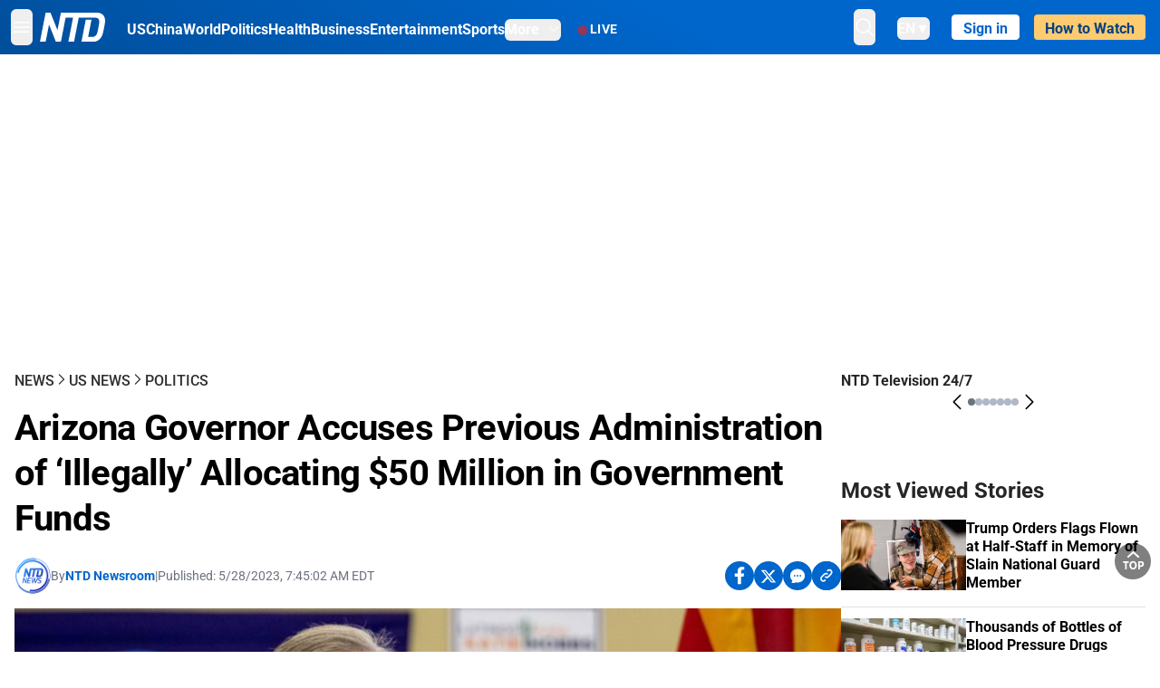

--- FILE ---
content_type: text/html; charset=utf-8
request_url: https://www.ntd.com/arizona-gov-katie-hobbs-accuses-previous-administration-of-having-illegally-allocated-50-million-in-government-funds_922168.html
body_size: 30726
content:
<!DOCTYPE html><html lang="en"><head><meta property="og:site_name" content="NTD"/><meta charSet="UTF-8"/><link rel="icon" type="image/x-icon" href="/favicon.ico" sizes="any"/><link rel="icon" type="image/png" sizes="32x32" href="/images/favicons/ntd-favicon-32x32.png"/><link rel="icon" type="image/png" sizes="16x16" href="/images/favicons/ntd-favicon-16x16.png"/><link rel="apple-touch-icon" href="/images/favicons/ntd-apple-touch-icon-120x120.png"/><link rel="manifest" href="/site.webmanifest"/><meta name="viewport" content="width=device-width,initial-scale=1"/><title>Arizona Governor Accuses Previous Administration of ‘Illegally’ Allocating $50 Million in Government Funds | NTD</title><meta name="robots" content="index,follow"/><meta name="description" content="NTD - To uplift and inform society by publishing quality content that embodies integrity, dignity, and the best of humanity."/><meta name="twitter:card" content="summary_large_image"/><meta name="twitter:site" content="@NTDNews"/><meta property="og:title" content="Arizona Governor Accuses Previous Administration of ‘Illegally’ Allocating $50 Million in Government Funds"/><meta property="og:description" content="NTD - To uplift and inform society by publishing quality content that embodies integrity, dignity, and the best of humanity."/><meta property="og:url" content="https://www.ntd.com/arizona-gov-katie-hobbs-accuses-previous-administration-of-having-illegally-allocated-50-million-in-government-funds_922168.html?src_cmp=3y9az7&amp;src_src=newsletter"/><meta property="og:type" content="article"/><meta property="article:published_time" content="2023-05-28T11:45:02.000Z"/><meta property="article:modified_time" content="2023-05-28T12:14:55.000Z"/><meta property="article:section" content="Politics"/><meta property="og:image" content="https://i.ntd.com/assets/uploads/2023/05/id922185-Katie-Hobbs--e1685276074537-900x506.jpg"/><meta property="og:image:alt" content="Democratic candidate for Arizona governor Katie Hobbs speaks to supporters at a campaign rally in Tucson, Ariz., on Nov.  06, 2022. (John Moore/Getty Images) "/><meta property="og:image:secure_url" content="https://i.ntd.com/assets/uploads/2023/05/id922185-Katie-Hobbs--e1685276074537-900x506.jpg"/><meta property="og:locale" content="en"/><link rel="canonical" href="https://www.ntd.com/arizona-gov-katie-hobbs-accuses-previous-administration-of-having-illegally-allocated-50-million-in-government-funds_922168.html?src_cmp=3y9az7&amp;src_src=newsletter"/><meta property="build-version" content="3.3.0"/><meta property="keywords" content="US, Government, arizona, funds, Doug Ducey, Katie Hobbs"/><script type="application/ld+json">{"@context":"https://schema.org","@type":"NewsArticle","keywords":"US, Government, arizona, funds, Doug Ducey, Katie Hobbs","description":"","mainEntityOfPage":{"@type":"WebPage","@id":"https://www.ntd.com"},"headline":"Arizona Governor Accuses Previous Administration of ‘Illegally’ Allocating $50 Million in Government Funds","image":["https://i.ntd.com/assets/uploads/2023/05/id922185-Katie-Hobbs--e1685276074537-900x506.jpg"],"articleSection":"Politics","dateCreated":"2023-05-28T11:45:02.000Z","datePublished":"2023-05-28T11:45:02.000Z","dateModified":"2023-05-28T12:14:55.000Z","author":{"@type":"Person","name":"NTD"},"publisher":{"@type":"Organization","name":"NTD","logo":{"@type":"ImageObject","url":"https://www.ntd.com/images/ENTD270.jpeg"}},"articleBody":"","isAccessibleForFree":true}</script><script type="application/ld+json">{"@context":"https://schema.org","@type":"BreadcrumbList","itemListElement":[{"@type":"ListItem","position":1,"item":{"@id":"https://www.ntd.com","name":"Home"}},{"@type":"ListItem","position":2,"item":{"@id":"https://www.ntd.com/news","name":"News"}},{"@type":"ListItem","position":3,"item":{"@id":"https://www.ntd.com/us","name":"US News"}},{"@type":"ListItem","position":4,"item":{"@id":"https://www.ntd.com/politics","name":"Politics"}}]}</script><link rel="preload" href="https://i.ntd.com/assets/uploads/2023/05/id922185-Katie-Hobbs--e1685276074537-900x506.jpg" as="image" fetchpriority="high"/><meta name="next-head-count" content="30"/><link rel="stylesheet" href="https://subs.epochbase.com/lib/template.css"/><link rel="preconnect" href="https://fonts.googleapis.com"/><link rel="preconnect" href="https://fonts.gstatic.com" crossorigin="anonymous"/><link rel="stylesheet" data-href="https://fonts.googleapis.com/css2?family=Noto+Serif:wght@100..900&amp;display=swap"/><script type="text/javascript">if(/com.ntd./i.test(navigator.userAgent)){window.isApp=true;}</script><link rel="preconnect" href="https://fonts.gstatic.com" crossorigin /><link rel="preload" href="/_next/static/media/6d279439c4de6a8a-s.p.otf" as="font" type="font/otf" crossorigin="anonymous" data-next-font="size-adjust"/><link rel="preload" href="/_next/static/media/d423b8cc6998a42d-s.p.otf" as="font" type="font/otf" crossorigin="anonymous" data-next-font="size-adjust"/><link rel="preload" href="/_next/static/media/87938583ae89d1fb-s.p.otf" as="font" type="font/otf" crossorigin="anonymous" data-next-font="size-adjust"/><link rel="preload" href="/_next/static/media/5f01b218f380ae75-s.p.otf" as="font" type="font/otf" crossorigin="anonymous" data-next-font="size-adjust"/><link rel="preload" href="/_next/static/media/21f44fe78987abb6-s.p.otf" as="font" type="font/otf" crossorigin="anonymous" data-next-font="size-adjust"/><link rel="preload" href="/_next/static/media/366ce60a87b3d93b-s.p.otf" as="font" type="font/otf" crossorigin="anonymous" data-next-font="size-adjust"/><link rel="preload" href="/_next/static/media/69d19f24b6c2f63c-s.p.otf" as="font" type="font/otf" crossorigin="anonymous" data-next-font="size-adjust"/><link rel="preload" href="/_next/static/media/1696dcc4daf6198d-s.p.otf" as="font" type="font/otf" crossorigin="anonymous" data-next-font="size-adjust"/><link rel="preload" href="/_next/static/media/d0316c4a867c73d9-s.p.otf" as="font" type="font/otf" crossorigin="anonymous" data-next-font="size-adjust"/><link rel="preload" href="/_next/static/media/c1b6d0157379a23c-s.p.otf" as="font" type="font/otf" crossorigin="anonymous" data-next-font="size-adjust"/><link rel="preload" href="/_next/static/media/d27c3c4c48653461-s.p.woff2" as="font" type="font/woff2" crossorigin="anonymous" data-next-font="size-adjust"/><link rel="preload" href="/_next/static/media/2329f82f48d3e252-s.p.woff2" as="font" type="font/woff2" crossorigin="anonymous" data-next-font="size-adjust"/><link rel="preload" href="/_next/static/media/4046ec9b7a3cd7ce-s.p.woff2" as="font" type="font/woff2" crossorigin="anonymous" data-next-font="size-adjust"/><link rel="preload" href="/_next/static/media/677590baa4ca2e13-s.p.woff2" as="font" type="font/woff2" crossorigin="anonymous" data-next-font="size-adjust"/><link rel="preload" href="/_next/static/media/48ee0eb829fd67dc-s.p.woff2" as="font" type="font/woff2" crossorigin="anonymous" data-next-font="size-adjust"/><link rel="preload" href="/_next/static/media/bd4e47cdb1b92e8e-s.p.woff2" as="font" type="font/woff2" crossorigin="anonymous" data-next-font="size-adjust"/><link rel="preload" href="/_next/static/media/dedba05d74695149-s.p.woff2" as="font" type="font/woff2" crossorigin="anonymous" data-next-font="size-adjust"/><link rel="preload" href="/_next/static/media/aacbf89b63ff3595-s.p.woff2" as="font" type="font/woff2" crossorigin="anonymous" data-next-font="size-adjust"/><link rel="preload" href="/_next/static/media/d0b56fc3015f351f-s.p.woff2" as="font" type="font/woff2" crossorigin="anonymous" data-next-font="size-adjust"/><link rel="preload" href="/_next/static/css/a913d1c40f5fe0ac.css" as="style"/><link rel="stylesheet" href="/_next/static/css/a913d1c40f5fe0ac.css" data-n-g=""/><link rel="preload" href="/_next/static/css/f09d717aa85bdceb.css" as="style"/><link rel="stylesheet" href="/_next/static/css/f09d717aa85bdceb.css" data-n-p=""/><link rel="preload" href="/_next/static/css/5a5c8557a6fe8041.css" as="style"/><link rel="stylesheet" href="/_next/static/css/5a5c8557a6fe8041.css"/><noscript data-n-css=""></noscript><script defer="" nomodule="" src="/_next/static/chunks/polyfills-42372ed130431b0a.js"></script><script defer="" src="/_next/static/chunks/1033-542a31019ab750d4.js"></script><script defer="" src="/_next/static/chunks/7742-3706c8acab8bc7d3.js"></script><script defer="" src="/_next/static/chunks/5535.3cb1d9be360250dc.js"></script><script defer="" src="/_next/static/chunks/382-bd39cd80c398cbdc.js"></script><script defer="" src="/_next/static/chunks/4143.012cf8739eebfdce.js"></script><script defer="" src="/_next/static/chunks/7912.2eba456a0b871c2e.js"></script><script src="/_next/static/chunks/webpack-b03738279842ba07.js" defer=""></script><script src="/_next/static/chunks/framework-945b357d4a851f4b.js" defer=""></script><script src="/_next/static/chunks/main-e15b98b38f8b9694.js" defer=""></script><script src="/_next/static/chunks/pages/_app-9f79dbc2bad5290d.js" defer=""></script><script src="/_next/static/chunks/6492-a996f978e6c43eb4.js" defer=""></script><script src="/_next/static/chunks/5356-77ab64184dd0c10c.js" defer=""></script><script src="/_next/static/chunks/3545-57a9ad3b64b53df8.js" defer=""></script><script src="/_next/static/chunks/2407-52a061df3b44b04a.js" defer=""></script><script src="/_next/static/chunks/pages/%5Burl%5D-07139d429bfa9ee1.js" defer=""></script><script src="/_next/static/9ef26aef466810b0d3e112b2b9e7c4aaa45da804/_buildManifest.js" defer=""></script><script src="/_next/static/9ef26aef466810b0d3e112b2b9e7c4aaa45da804/_ssgManifest.js" defer=""></script><style data-href="https://fonts.googleapis.com/css2?family=Noto+Serif:wght@100..900&display=swap">@font-face{font-family:'Noto Serif';font-style:normal;font-weight:100;font-stretch:normal;font-display:swap;src:url(https://fonts.gstatic.com/l/font?kit=ga6iaw1J5X9T9RW6j9bNVls-hfgvz8JcMofYTa32J4wsL2JAlAhZqFGjww&skey=ff3f102bd67fc93c&v=v33) format('woff')}@font-face{font-family:'Noto Serif';font-style:normal;font-weight:200;font-stretch:normal;font-display:swap;src:url(https://fonts.gstatic.com/l/font?kit=ga6iaw1J5X9T9RW6j9bNVls-hfgvz8JcMofYTa32J4wsL2JAlAhZKFCjww&skey=ff3f102bd67fc93c&v=v33) format('woff')}@font-face{font-family:'Noto Serif';font-style:normal;font-weight:300;font-stretch:normal;font-display:swap;src:url(https://fonts.gstatic.com/l/font?kit=ga6iaw1J5X9T9RW6j9bNVls-hfgvz8JcMofYTa32J4wsL2JAlAhZ9lCjww&skey=ff3f102bd67fc93c&v=v33) format('woff')}@font-face{font-family:'Noto Serif';font-style:normal;font-weight:400;font-stretch:normal;font-display:swap;src:url(https://fonts.gstatic.com/l/font?kit=ga6iaw1J5X9T9RW6j9bNVls-hfgvz8JcMofYTa32J4wsL2JAlAhZqFCjww&skey=ff3f102bd67fc93c&v=v33) format('woff')}@font-face{font-family:'Noto Serif';font-style:normal;font-weight:500;font-stretch:normal;font-display:swap;src:url(https://fonts.gstatic.com/l/font?kit=ga6iaw1J5X9T9RW6j9bNVls-hfgvz8JcMofYTa32J4wsL2JAlAhZmlCjww&skey=ff3f102bd67fc93c&v=v33) format('woff')}@font-face{font-family:'Noto Serif';font-style:normal;font-weight:600;font-stretch:normal;font-display:swap;src:url(https://fonts.gstatic.com/l/font?kit=ga6iaw1J5X9T9RW6j9bNVls-hfgvz8JcMofYTa32J4wsL2JAlAhZdlejww&skey=ff3f102bd67fc93c&v=v33) format('woff')}@font-face{font-family:'Noto Serif';font-style:normal;font-weight:700;font-stretch:normal;font-display:swap;src:url(https://fonts.gstatic.com/l/font?kit=ga6iaw1J5X9T9RW6j9bNVls-hfgvz8JcMofYTa32J4wsL2JAlAhZT1ejww&skey=ff3f102bd67fc93c&v=v33) format('woff')}@font-face{font-family:'Noto Serif';font-style:normal;font-weight:800;font-stretch:normal;font-display:swap;src:url(https://fonts.gstatic.com/l/font?kit=ga6iaw1J5X9T9RW6j9bNVls-hfgvz8JcMofYTa32J4wsL2JAlAhZKFejww&skey=ff3f102bd67fc93c&v=v33) format('woff')}@font-face{font-family:'Noto Serif';font-style:normal;font-weight:900;font-stretch:normal;font-display:swap;src:url(https://fonts.gstatic.com/l/font?kit=ga6iaw1J5X9T9RW6j9bNVls-hfgvz8JcMofYTa32J4wsL2JAlAhZAVejww&skey=ff3f102bd67fc93c&v=v33) format('woff')}@font-face{font-family:'Noto Serif';font-style:normal;font-weight:100 900;font-stretch:100%;font-display:swap;src:url(https://fonts.gstatic.com/s/notoserif/v33/ga6daw1J5X9T9RW6j9bNVls-hfgvz8JcMofYTYf3D33WsNFHuQk.woff2) format('woff2');unicode-range:U+0460-052F,U+1C80-1C8A,U+20B4,U+2DE0-2DFF,U+A640-A69F,U+FE2E-FE2F}@font-face{font-family:'Noto Serif';font-style:normal;font-weight:100 900;font-stretch:100%;font-display:swap;src:url(https://fonts.gstatic.com/s/notoserif/v33/ga6daw1J5X9T9RW6j9bNVls-hfgvz8JcMofYTYf-D33WsNFHuQk.woff2) format('woff2');unicode-range:U+0301,U+0400-045F,U+0490-0491,U+04B0-04B1,U+2116}@font-face{font-family:'Noto Serif';font-style:normal;font-weight:100 900;font-stretch:100%;font-display:swap;src:url(https://fonts.gstatic.com/s/notoserif/v33/ga6daw1J5X9T9RW6j9bNVls-hfgvz8JcMofYTYf2D33WsNFHuQk.woff2) format('woff2');unicode-range:U+1F00-1FFF}@font-face{font-family:'Noto Serif';font-style:normal;font-weight:100 900;font-stretch:100%;font-display:swap;src:url(https://fonts.gstatic.com/s/notoserif/v33/ga6daw1J5X9T9RW6j9bNVls-hfgvz8JcMofYTYf5D33WsNFHuQk.woff2) format('woff2');unicode-range:U+0370-0377,U+037A-037F,U+0384-038A,U+038C,U+038E-03A1,U+03A3-03FF}@font-face{font-family:'Noto Serif';font-style:normal;font-weight:100 900;font-stretch:100%;font-display:swap;src:url(https://fonts.gstatic.com/s/notoserif/v33/ga6daw1J5X9T9RW6j9bNVls-hfgvz8JcMofYTYeGD33WsNFHuQk.woff2) format('woff2');unicode-range:U+0302-0303,U+0305,U+0307-0308,U+0310,U+0312,U+0315,U+031A,U+0326-0327,U+032C,U+032F-0330,U+0332-0333,U+0338,U+033A,U+0346,U+034D,U+0391-03A1,U+03A3-03A9,U+03B1-03C9,U+03D1,U+03D5-03D6,U+03F0-03F1,U+03F4-03F5,U+2016-2017,U+2034-2038,U+203C,U+2040,U+2043,U+2047,U+2050,U+2057,U+205F,U+2070-2071,U+2074-208E,U+2090-209C,U+20D0-20DC,U+20E1,U+20E5-20EF,U+2100-2112,U+2114-2115,U+2117-2121,U+2123-214F,U+2190,U+2192,U+2194-21AE,U+21B0-21E5,U+21F1-21F2,U+21F4-2211,U+2213-2214,U+2216-22FF,U+2308-230B,U+2310,U+2319,U+231C-2321,U+2336-237A,U+237C,U+2395,U+239B-23B7,U+23D0,U+23DC-23E1,U+2474-2475,U+25AF,U+25B3,U+25B7,U+25BD,U+25C1,U+25CA,U+25CC,U+25FB,U+266D-266F,U+27C0-27FF,U+2900-2AFF,U+2B0E-2B11,U+2B30-2B4C,U+2BFE,U+3030,U+FF5B,U+FF5D,U+1D400-1D7FF,U+1EE00-1EEFF}@font-face{font-family:'Noto Serif';font-style:normal;font-weight:100 900;font-stretch:100%;font-display:swap;src:url(https://fonts.gstatic.com/s/notoserif/v33/ga6daw1J5X9T9RW6j9bNVls-hfgvz8JcMofYTYf1D33WsNFHuQk.woff2) format('woff2');unicode-range:U+0102-0103,U+0110-0111,U+0128-0129,U+0168-0169,U+01A0-01A1,U+01AF-01B0,U+0300-0301,U+0303-0304,U+0308-0309,U+0323,U+0329,U+1EA0-1EF9,U+20AB}@font-face{font-family:'Noto Serif';font-style:normal;font-weight:100 900;font-stretch:100%;font-display:swap;src:url(https://fonts.gstatic.com/s/notoserif/v33/ga6daw1J5X9T9RW6j9bNVls-hfgvz8JcMofYTYf0D33WsNFHuQk.woff2) format('woff2');unicode-range:U+0100-02BA,U+02BD-02C5,U+02C7-02CC,U+02CE-02D7,U+02DD-02FF,U+0304,U+0308,U+0329,U+1D00-1DBF,U+1E00-1E9F,U+1EF2-1EFF,U+2020,U+20A0-20AB,U+20AD-20C0,U+2113,U+2C60-2C7F,U+A720-A7FF}@font-face{font-family:'Noto Serif';font-style:normal;font-weight:100 900;font-stretch:100%;font-display:swap;src:url(https://fonts.gstatic.com/s/notoserif/v33/ga6daw1J5X9T9RW6j9bNVls-hfgvz8JcMofYTYf6D33WsNFH.woff2) format('woff2');unicode-range:U+0000-00FF,U+0131,U+0152-0153,U+02BB-02BC,U+02C6,U+02DA,U+02DC,U+0304,U+0308,U+0329,U+2000-206F,U+20AC,U+2122,U+2191,U+2193,U+2212,U+2215,U+FEFF,U+FFFD}</style></head><body><noscript><iframe src="https://www.googletagmanager.com/ns.html?id=GTM-K52XVPF" height="0" width="0" style="display:none;visibility:hidden"></iframe></noscript><div id="__next"><div lang="en"><div class="__variable_315db8 __variable_ae7e04 __variable_8c00a5 font-roboto" id="headlessui-portal-root"><div class="relative z-10 bg-white dark:bg-black"><div style="background:linear-gradient(208deg, #0066CB 41.12%, #004181 131.51%)" class="Header_header__ds50R sticky top-0 z-[1200]"><div class="mx-auto flex h-[60px] max-w-[1300px] items-center justify-between gap-4 px-4 py-2 md:justify-between 2xl:px-0"><div class="flex items-center"><div class="" data-headlessui-state=""><div class="flex flex-none items-center sm:space-x-1"><button type="button" class="-ml-1 mr-2 inline-flex items-center justify-center rounded-md py-2 text-white focus:outline-none sm:mr-0" id="headlessui-popover-button-:R2mt6:" aria-expanded="false" data-headlessui-state=""><span class="sr-only">Open menu</span><svg xmlns="http://www.w3.org/2000/svg" fill="none" viewBox="0 0 24 24" stroke-width="1.5" stroke="currentColor" aria-hidden="true" class="size-6"><path stroke-linecap="round" stroke-linejoin="round" d="M3.75 6.75h16.5M3.75 12h16.5m-16.5 5.25h16.5"></path></svg></button></div></div><a class="contents" href="/"><span class="sr-only">NTD Television</span><img class="mr-4 w-[58px] sm:ml-2 sm:mr-6 sm:w-[72px]" src="https://i.ntd.com/assets/themes/ntd/images/NTDLogo.svg" alt="NTD Television" width="300" height="132" title="NTD Television"/></a><div class="hidden w-auto xl:block"><div class="mt-1 flex items-center justify-between gap-x-5"><a href="/us" class="flex-shrink-0"><span class="w-full text-base font-bold text-white">US</span></a><a href="/china" class="flex-shrink-0"><span class="w-full text-base font-bold text-white">China</span></a><a href="/world" class="flex-shrink-0"><span class="w-full text-base font-bold text-white">World</span></a><a href="/politics" class="flex-shrink-0"><span class="w-full text-base font-bold text-white">Politics</span></a><a href="/health-news" class="flex-shrink-0"><span class="w-full text-base font-bold text-white">Health</span></a><a href="/business" class="flex-shrink-0"><span class="w-full text-base font-bold text-white">Business</span></a><a href="/entertainment" class="flex-shrink-0"><span class="w-full text-base font-bold text-white">Entertainment</span></a><a href="/sports" class="flex-shrink-0"><span class="w-full text-base font-bold text-white">Sports</span></a><nav class="space-x-10"><div class="relative" data-headlessui-state=""><button type="button" class="group inline-flex items-center rounded-md text-base font-bold text-white focus:outline-none" id="headlessui-popover-button-:R16mt6:" aria-expanded="false" data-headlessui-state=""><span class="min-w-fit">More</span><svg xmlns="http://www.w3.org/2000/svg" viewBox="0 0 24 24" fill="currentColor" aria-hidden="true" class="mb-0.5 ml-2 w-4 fill-white"><path fill-rule="evenodd" d="M12.53 16.28a.75.75 0 01-1.06 0l-7.5-7.5a.75.75 0 011.06-1.06L12 14.69l6.97-6.97a.75.75 0 111.06 1.06l-7.5 7.5z" clip-rule="evenodd"></path></svg></button></div></nav></div></div><a class="mt-1 hidden flex-shrink-0 items-center gap-1 px-4 xl:flex" href="/live"><span class="animate-pulse text-[26px] leading-3 text-[#EC1D19]">●</span><span class="text-sm font-semibold tracking-wide text-white">LIVE</span></a></div><div class="flex items-center"><div data-headlessui-state=""><button type="button" class="mr-6 hidden items-center justify-center rounded-md py-2 text-white focus:outline-none sm:inline-flex" id="headlessui-popover-button-:R36t6:" aria-expanded="false" data-headlessui-state=""><span class="sr-only">search</span><svg xmlns="http://www.w3.org/2000/svg" fill="none" viewBox="0 0 24 24" stroke-width="1.5" stroke="currentColor" aria-hidden="true" class="size-6 stroke-white"><path stroke-linecap="round" stroke-linejoin="round" d="M21 21l-5.197-5.197m0 0A7.5 7.5 0 105.196 5.196a7.5 7.5 0 0010.607 10.607z"></path></svg></button></div><nav class="hidden space-x-10 sm:flex"><div class="relative" data-headlessui-state=""><button type="button" class="group mr-6 mt-1 inline-flex items-center rounded-md text-[16px] font-medium text-white focus:outline-none focus:ring-0" id="headlessui-popover-button-:R56t6:" aria-expanded="false" data-headlessui-state=""><span class="min-w-fit">EN</span><span>▼</span></button></div></nav><div id="login_wrapper" class=""></div><a class="pb-0.25 ml-2 h-7 flex-shrink-0 rounded bg-[#FFCB71] px-2 pt-1 !text-[#004181] md:ml-4 md:px-3" href="/watch"><div class="text-base font-semibold">How to Watch</div></a></div></div></div><!--$--><div class="m-auto items-center justify-center overflow-hidden print:hidden hidden md:flex" style="min-height:314px"><div id="article_top_ads"></div></div><!--/$--><div class="post theme"><main class="main mx-auto max-w-[1300px] gap-11 px-4 xl:flex 2xl:px-0"><div class="w-full flex-1 pt-6 lg:px-0 lg:pt-9 xl:w-[920px]"><article class="bg-white"><header><div data-label="post-default-breadcrumbs" class="theme-app-hidden scroll flex items-center gap-2 whitespace-nowrap uppercase text-sm text-[#2f2f2f] font-medium leading-tight lg:text-base lg:leading-snug mb-4"><a class="" href="/news">News</a><svg xmlns="http://www.w3.org/2000/svg" fill="none" viewBox="0 0 24 24" stroke-width="2" stroke="currentColor" aria-hidden="true" width="16" class="-mt-[5px] shrink-0 text-[#2f2f2f]"><path stroke-linecap="round" stroke-linejoin="round" d="M8.25 4.5l7.5 7.5-7.5 7.5"></path></svg><a class="" href="/us">US News</a><svg xmlns="http://www.w3.org/2000/svg" fill="none" viewBox="0 0 24 24" stroke-width="2" stroke="currentColor" aria-hidden="true" width="16" class="-mt-[5px] shrink-0 text-[#2f2f2f]"><path stroke-linecap="round" stroke-linejoin="round" d="M8.25 4.5l7.5 7.5-7.5 7.5"></path></svg><a class="" href="/politics">Politics</a></div><h1 class="mb-4 max-w-4xl text-[26px] font-bold leading-[120%] tracking-[-0.52px] lg:text-[40px] lg:leading-tight lg:tracking-[-0.8px]">Arizona Governor Accuses Previous Administration of ‘Illegally’ Allocating $50 Million in Government Funds</h1><div class="flex flex-col flex-wrap gap-1.5 text-sm text-[#6B7280] md:flex-row md:items-center mb-4 mt-[18px]"><div class="flex items-center gap-2 text-sm"><a href="/author/ntd-newsroom"><img alt="NTD Newsroom" title="NTD Newsroom" loading="lazy" width="40" height="40" decoding="async" data-nimg="1" class="flex rounded-full" style="color:transparent" src="https://i.ntd.com/assets/uploads/2024/05/id996033-NTD-News-logo-square.png"/></a><div class="flex flex-col"><div class="item-center flex gap-2">By<div class="font-bold text-[#0066CB]"><a class="no-underline hover:underline" href="/author/ntd-newsroom">NTD Newsroom</a></div></div><div class="item-center flex flex-col flex-wrap divide-gray-200 text-gray-800 xs:flex-row xs:gap-3 xs:divide-x"></div></div></div><div class="hidden md:block">|</div><span>Published:<!-- --> <!-- -->5/28/2023, 7:45:02 AM EDT</span><div class="hidden flex-1 md:block"></div><!--$--><div class="flex gap-2 items-center"><button data-tip="Share on Facebook" class="bg-[#0066CB] rounded-full size-8 justify-center items-center flex just text-white" type="button"><svg viewBox="0 0 11 17" fill="none" xmlns="http://www.w3.org/2000/svg" class="size-5"><g clip-path="url(#facebook_svg__a)"><path d="m9.343 9.393.457-2.99H6.944v-1.94c0-.818.4-1.615 1.678-1.615H9.92V.303S8.742.1 7.616.1c-2.352 0-3.89 1.431-3.89 4.024v2.278H1.113v2.99h2.615v7.227h3.217V9.393h2.4Z" fill="currentColor"></path></g><defs><clipPath id="facebook_svg__a"><path fill="currentColor" transform="translate(.377 .1)" d="M0 0h10.279v16.519H0z"></path></clipPath></defs></svg></button><button data-tip="Share on Twitter" class="bg-[#0066CB] rounded-full size-8 justify-center items-center flex just text-white" type="button"><svg width="18" height="15" fill="none" xmlns="http://www.w3.org/2000/svg" class=""><path fill-rule="evenodd" clip-rule="evenodd" d="M5.925.695H.684L6.898 8.29l-5.817 6.37H3.77l4.4-4.818 3.906 4.774h5.242L10.922 6.8l.01.014L16.44.784h-2.687l-4.09 4.478L5.925.695Zm-2.348 1.33h1.632l9.215 11.26h-1.632L3.577 2.025Z" fill="#fff"></path></svg></button><button class="bg-[#0066CB] rounded-full size-8 justify-center items-center flex just text-white" type="button" data-tip="Copy link"><svg xmlns="http://www.w3.org/2000/svg" viewBox="0 0 24 24" fill="currentColor" aria-hidden="true" class="size-5"><path fill-rule="evenodd" d="M4.804 21.644A6.707 6.707 0 006 21.75a6.721 6.721 0 003.583-1.029c.774.182 1.584.279 2.417.279 5.322 0 9.75-3.97 9.75-9 0-5.03-4.428-9-9.75-9s-9.75 3.97-9.75 9c0 2.409 1.025 4.587 2.674 6.192.232.226.277.428.254.543a3.73 3.73 0 01-.814 1.686.75.75 0 00.44 1.223zM8.25 10.875a1.125 1.125 0 100 2.25 1.125 1.125 0 000-2.25zM10.875 12a1.125 1.125 0 112.25 0 1.125 1.125 0 01-2.25 0zm4.875-1.125a1.125 1.125 0 100 2.25 1.125 1.125 0 000-2.25z" clip-rule="evenodd"></path></svg></button><div class="flex cursor-pointer items-center gap-1" id="share_now"><button class="bg-[#0066CB] rounded-full size-8 justify-center items-center flex just text-white" type="button" data-tip="Share"><svg xmlns="http://www.w3.org/2000/svg" width="32" height="32" fill="none"><circle cx="16" cy="16" r="16" fill="#0066CB"></circle><path d="M18.988 8.727c-.303.017-.605.052-.89.158-.454.175-.89.438-1.26.825a.86.86 0 0 0-.262.276.906.906 0 0 0 .118 1.085.835.835 0 0 0 .316.208.806.806 0 0 0 .722-.084.86.86 0 0 0 .265-.274c.185-.193.403-.299.638-.386.587-.211 1.31-.123 1.78.386.654.684.654 1.825 0 2.528l-2.519 2.633c-.739.772-1.343.842-1.78.825-.436-.018-.688-.228-.688-.228a.827.827 0 0 0-.645-.084.837.837 0 0 0-.296.155.878.878 0 0 0-.217.262.917.917 0 0 0 .319 1.211s.57.387 1.41.44c.84.052 2.015-.282 3.039-1.37l2.518-2.633c1.31-1.37 1.31-3.581 0-4.933a3.225 3.225 0 0 0-1.628-.93c-.303-.07-.638-.07-.94-.053v-.017Zm-3.358 4.055c-.84-.036-1.998.263-2.989 1.316l-2.518 2.633c-1.31 1.37-1.31 3.581 0 4.933.94.983 2.283 1.264 3.458.825.454-.175.89-.439 1.26-.825a.86.86 0 0 0 .262-.277.905.905 0 0 0-.118-1.085.836.836 0 0 0-.316-.207.804.804 0 0 0-.722.083.86.86 0 0 0-.265.275c-.185.193-.403.298-.638.386-.588.21-1.31.123-1.78-.386-.654-.685-.654-1.826 0-2.528l2.519-2.633c.671-.702 1.259-.79 1.73-.773.47.018.788.158.788.158a.82.82 0 0 0 .697.152.825.825 0 0 0 .328-.165.87.87 0 0 0 .23-.296.91.91 0 0 0-.197-1.052.828.828 0 0 0-.32-.183s-.57-.351-1.41-.386v.035Z" fill="#fff"></path></svg></button><div></div></div></div><!--/$--></div></header><figure><img alt="Arizona Governor Accuses Previous Administration of ‘Illegally’ Allocating $50 Million in Government Funds" fetchpriority="high" width="600" height="400" decoding="async" data-nimg="1" class="w-full overflow-hidden bg-gray-100 object-cover aspect-video" style="color:transparent" src="https://i.ntd.com/assets/uploads/2023/05/id922185-Katie-Hobbs--e1685276074537-900x506.jpg"/><figcaption class="font-regular caption border-b border-b-gray-200 px-1 py-2 text-xs text-gray-500">Democratic candidate for Arizona governor Katie Hobbs speaks to supporters at a campaign rally in Tucson, Ariz., on Nov.  06, 2022. (John Moore/Getty Images) </figcaption></figure><div data-post-content="true" class="post_content" id="post_content" data-testid="post_content"><p>Arizona Gov. Katie Hobbs, a Democrat, has accused the previous state administration of misappropriating $50 million in government funds.</p><p>The funds were part of what the federal government provided to Arizona under the $1.9 trillion "American Rescue Plan," an effort by the Biden administration, signed into law in March 2021, that intended to mitigate the economic impacts of government-mandated restrictions and lockdowns in response to the COVID-19 pandemic.</p><div class="my-5">In a <a href="https://azgovernor.gov/office-arizona-governor/news/2023/05/governor-hobbs-announces-determination-ducey-era-grant-esas" target="_blank" class="article-hover-class">release</a> on May 24, Hobbs said that former Gov. Doug Ducey, a Republican, just prior to leaving office, made a $50 million grant that she deems was "illegal and invalid."</div><p>The grant, made to the state treasurer, was intended to fund all-day kindergarten for recipients of empowerment scholarship accounts, Hobb's office said.</p><p>Arizona's Empowerment Scholarship Account (ESA) program gives parents the ability to use money that would have gone to public education to send their child to a school of their choice. Parents can use the funds for a private school, tutoring services, specialized teachers, therapists, and other educational resources.</p><p>"The grant agreement attempted to improperly use federal funds from the American Rescue Plan Act to fund all-day kindergarten for ESA recipients, despite the fact that the State funds only half-day kindergarten for public school students," Hobb's office said.</p><p>She said she would recall the grant agreement.</p><p>“Illegally giving $50 million to private schools while failing to properly invest in public education is just one egregious example of the previous administration’s blatant disregard for public school students,” Hobbs said in a statement.</p><p>“I will always fight to protect our public schools and work to give every Arizona student the education they deserve.”</p><p>She added: "Today, we averted a violation of federal law and the State Constitution. In my administration, we are committed to deploying federal funds lawfully and equitably."</p><p>According to Hobb's office, the grant agreement "violates multiple constitutional provisions, including on equal protection, the gift clause, and maintenance of a general and uniform public school system."</p><p>"The agreement is also inconsistent with the American Rescue Plan Act because it does not address educational disparities as alleged in the agreement," according to her office, even though the grant agreement had claimed to do so.</p><p>The office is now looking for alternatives to allocate the $50 million.</p><p>Arizona Treasurer Kimberly Yee, a Republican who also served while Ducey was in office, responded to Hobbs' cancellation of the grant for ESA recipients, saying in a statement on Thursday that Hobbs "has just denied thousands of Arizona kids access to kindergarten through this politically driven and belligerent decision."</p><p>"As has become the norm for this governor, my office first learned of her action through a press release prior to receiving the letter, and we have yet to receive any communication from the Governor or her team on this matter other than the letter," said Yee. "Our legal team is currently reviewing the lawfulness of the governor’s move and determining next steps.”</p><p>Yee accused Hobbs of not caring about "what is best" for Arizona kids, and not respecting parents' rights to choose the best environment for their child's education.</p><p>"Instead, she is using these children as pawns in a desperate and transparent attempt to win back support from union bosses and her ultra-progressive base.</p><p>"Educational choice is the civil rights issue of our time, and unfortunately, Governor Hobbs thinks she knows better than parents. I fundamentally disagree, and so do Arizona families.”</p><div class="my-5">Biden's American Rescue Plan had <a href="https://www.theepochtimes.com/whats-in-the-1-9-trillion-covid-19-relief-package_3726855.html" target="_blank" class="article-hover-class">provided</a> direct $1,400 payments to most Americans. It also funded unemployment benefits, a cumulative $350 billion for state and local governments, billions in funding for COVID-19 vaccines and their distribution, and funding for schools to reopen safely.</div><div class="my-5"><em>From <a href="https://www.theepochtimes.com/arizona-gov-katie-hobbs-accuses-previous-administration-of-having-illegally-allocated-50-million-in-government-funds_5296248.html" target="_blank" class="article-hover-class">The Epoch Times</a></em></div></div><!--$--><div class="m-auto items-center justify-center overflow-hidden print:hidden hidden md:flex" style="min-height:314px;padding:32px 8px 32px 8px"><div id="article_below_ads"></div></div><!--/$--><!--$--><div class="m-auto flex items-center justify-center overflow-hidden print:hidden md:hidden" style="min-height:314px;padding:32px 8px 32px 8px"><div id="below_article_mobile_ads"></div></div><!--/$--><section class="not-format" id="article-comment"><div class="space-y-3 lg:mt-8"><div><iframe src="" width="100%" height="100%"></iframe></div></div></section></article><aside aria-label="Recommendations" class="bg-white py-8 dark:bg-gray-900"><!--$--><h2 class="mb-3 text-2xl font-bold dark:text-white">Recommendations</h2><div class="grid gap-6 md:grid-cols-3"><article class="flex flex-col"><a class="" data-thumbnail="true" target="" href="/trump-signs-memo-to-align-us-childhood-vaccines-with-other-developed-countries_1112246.html" data-testid="post-thumbnail"><img alt="Trump Signs Memo to Align US Childhood Vaccines With Other Developed Countries" loading="lazy" width="600" height="400" decoding="async" data-nimg="1" class="w-full overflow-hidden bg-gray-100 object-cover aspect-video" style="color:transparent" src="https://i.ntd.com/assets/uploads/2025/04/id1063375-GettyImages-2202122494.jpg-900x506.webp"/></a><a data-title="true" target="" href="/trump-signs-memo-to-align-us-childhood-vaccines-with-other-developed-countries_1112246.html"><h3 class="text-heading mt-2.5 text-base font-semibold">Trump Signs Memo to Align US Childhood Vaccines With Other Developed Countries</h3></a></article><article class="flex flex-col"><a class="" data-thumbnail="true" target="" href="/supreme-court-will-hear-trump-birthright-citizenship-case_1112188.html" data-testid="post-thumbnail"><img alt="Supreme Court Will Hear Trump&#x27;s Birthright Citizenship Case" loading="lazy" width="600" height="400" decoding="async" data-nimg="1" class="w-full overflow-hidden bg-gray-100 object-cover aspect-video" style="color:transparent" src="https://i.ntd.com/assets/uploads/2025/12/id1112189-10202025-L1250581-SCOTUSKO.jpg-900x506.webp"/></a><a data-title="true" target="" href="/supreme-court-will-hear-trump-birthright-citizenship-case_1112188.html"><h3 class="text-heading mt-2.5 text-base font-semibold">Supreme Court Will Hear Trump&#x27;s Birthright Citizenship Case</h3></a></article><article class="flex flex-col"><a class="" data-thumbnail="true" target="" href="/trumps-national-security-strategy-offers-us-tech-military-advantage-as-alternative-to-ccp_1112134.html" data-testid="post-thumbnail"><img alt="Trump’s National Security Strategy Offers US Tech, Military Advantage as Alternative to CCP" loading="lazy" width="600" height="400" decoding="async" data-nimg="1" class="w-full overflow-hidden bg-gray-100 object-cover aspect-video" style="color:transparent" src="https://i.ntd.com/assets/uploads/2025/12/id1112135-GettyImages-2249292610.jpg-900x506.webp"/></a><a data-title="true" target="" href="/trumps-national-security-strategy-offers-us-tech-military-advantage-as-alternative-to-ccp_1112134.html"><h3 class="text-heading mt-2.5 text-base font-semibold">Trump’s National Security Strategy Offers US Tech, Military Advantage as Alternative to CCP</h3></a></article><article class="flex flex-col"><a class="" data-thumbnail="true" target="" href="/trump-awarded-inaugural-fifa-peace-prize_1112137.html" data-testid="post-thumbnail"><img alt="Trump Awarded Inaugural FIFA Peace Prize" loading="lazy" width="600" height="400" decoding="async" data-nimg="1" class="w-full overflow-hidden bg-gray-100 object-cover aspect-video" style="color:transparent" src="https://i.ntd.com/assets/uploads/2025/12/id1112138-GettyImages-2250173952.jpg-900x506.webp"/></a><a data-title="true" target="" href="/trump-awarded-inaugural-fifa-peace-prize_1112137.html"><h3 class="text-heading mt-2.5 text-base font-semibold">Trump Awarded Inaugural FIFA Peace Prize</h3></a></article><article class="flex flex-col"><a class="" data-thumbnail="true" target="" href="/dhs-announces-arrests-as-immigration-operation-underway-in-minneapolis_1112002.html" data-testid="post-thumbnail"><img alt="DHS Announces Arrests as Immigration Operation Underway in Minneapolis" loading="lazy" width="600" height="400" decoding="async" data-nimg="1" class="w-full overflow-hidden bg-gray-100 object-cover aspect-video" style="color:transparent" src="https://i.ntd.com/assets/uploads/2025/12/id1112009-minneapolis-ICE-arrests.jpg-900x506.webp"/></a><a data-title="true" target="" href="/dhs-announces-arrests-as-immigration-operation-underway-in-minneapolis_1112002.html"><h3 class="text-heading mt-2.5 text-base font-semibold">DHS Announces Arrests as Immigration Operation Underway in Minneapolis</h3></a></article><article class="flex flex-col"><a class="" data-thumbnail="true" target="" href="/supreme-court-upholds-texas-election-map-that-favors-republicans_1111931.html" data-testid="post-thumbnail"><img alt="Supreme Court Upholds Texas Election Map That Favors Republicans" loading="lazy" width="600" height="400" decoding="async" data-nimg="1" class="w-full overflow-hidden bg-gray-100 object-cover aspect-video" style="color:transparent" src="https://i.ntd.com/assets/uploads/2025/08/id1086098-USA-ELECTION-TEXAS-REDISTRICTING.jpg-900x506.webp"/></a><a data-title="true" target="" href="/supreme-court-upholds-texas-election-map-that-favors-republicans_1111931.html"><h3 class="text-heading mt-2.5 text-base font-semibold">Supreme Court Upholds Texas Election Map That Favors Republicans</h3></a></article><article class="flex flex-col"><a class="" data-thumbnail="true" target="" href="/trump-presides-over-peace-signing-between-democratic-republic-of-congo-and-rwanda_1111907.html" data-testid="post-thumbnail"><img alt="Trump Presides Over Peace Signing Between Democratic Republic of Congo and Rwanda " loading="lazy" width="600" height="400" decoding="async" data-nimg="1" class="w-full overflow-hidden bg-gray-100 object-cover aspect-video" style="color:transparent" src="https://i.ntd.com/assets/uploads/2025/12/id1111908-GettyImages-2249298318-OP.jpg-900x506.webp"/></a><a data-title="true" target="" href="/trump-presides-over-peace-signing-between-democratic-republic-of-congo-and-rwanda_1111907.html"><h3 class="text-heading mt-2.5 text-base font-semibold">Trump Presides Over Peace Signing Between Democratic Republic of Congo and Rwanda </h3></a></article><article class="flex flex-col"><a class="" data-thumbnail="true" target="" href="/trump-orders-flags-flown-at-half-staff-in-memory-of-slain-national-guard-member_1111894.html" data-testid="post-thumbnail"><img alt="Trump Orders Flags Flown at Half-Staff in Memory of Slain National Guard Member" loading="lazy" width="600" height="400" decoding="async" data-nimg="1" class="w-full overflow-hidden bg-gray-100 object-cover aspect-video" style="color:transparent" src="https://i.ntd.com/assets/uploads/2025/12/id1111895-GettyImages-2248353498-900x506.jpg"/></a><a data-title="true" target="" href="/trump-orders-flags-flown-at-half-staff-in-memory-of-slain-national-guard-member_1111894.html"><h3 class="text-heading mt-2.5 text-base font-semibold">Trump Orders Flags Flown at Half-Staff in Memory of Slain National Guard Member</h3></a></article><article class="flex flex-col"><a class="" data-thumbnail="true" target="" href="/state-department-to-require-social-media-review-for-h-1b-visa-applicants_1111732.html" data-testid="post-thumbnail"><img alt="State Department to Require Social Media Review for H-1B Visa Applicants" loading="lazy" width="600" height="400" decoding="async" data-nimg="1" class="w-full overflow-hidden bg-gray-100 object-cover aspect-video" style="color:transparent" src="https://i.ntd.com/assets/uploads/2025/12/id1111733-1.tagreuters.com2025binary_LYNXMPELB300F-FILEDIMAGE.jpg-900x506.webp"/></a><a data-title="true" target="" href="/state-department-to-require-social-media-review-for-h-1b-visa-applicants_1111732.html"><h3 class="text-heading mt-2.5 text-base font-semibold">State Department to Require Social Media Review for H-1B Visa Applicants</h3></a></article></div><!--/$--><!--$--><div id="rc-widget-f17013" data-rc-widget="true" data-widget-host="habitat" data-endpoint="//trends.revcontent.com" data-widget-id="283883" class="block" style="margin:20px 0px 0px 0px"></div><!--/$--><!--$--><div id="partnership" class="block"><div id="unit_95162"><a href="https://mixi.media/" rel="nofollow"></a></div></div><!--/$--></aside></div><!--$--><aside role="sidebar" class="xl:w-[336px] post pt-6 lg:pt-9 space-y-14 [&amp;&gt;*:nth-child(2)]:!mt-[30px]"><div class="aspect-video bg-gray-100"></div><!--$--><div class="mb-5 hidden xl:block"><div class="text-2xl font-bold text-heading">Most Viewed Stories</div><div class=""><div class="my-4 flex gap-3"><a href="/trump-orders-flags-flown-at-half-staff-in-memory-of-slain-national-guard-member_1111894.html"><div class="flex items-start gap-3"><div class="shrink-0 overflow-hidden w-[138px]"><img alt="Trump Orders Flags Flown at Half-Staff in Memory of Slain National Guard Member" loading="lazy" width="600" height="400" decoding="async" data-nimg="1" class="w-full overflow-hidden bg-gray-100 object-cover aspect-video" style="color:transparent" src="https://i.ntd.com/assets/uploads/2025/12/id1111895-GettyImages-2248353498-900x506.jpg"/></div><h3 class="text-base line-clamp-2 flex-1 font-semibold leading-tight line-clamp-4">Trump Orders Flags Flown at Half-Staff in Memory of Slain National Guard Member</h3></div></a></div><div class="my-4 flex gap-3 border-t pt-3"><a href="/thousands-of-bottles-of-blood-pressure-drugs-recalled-due-to-cross-contamination_1111918.html"><div class="flex items-start gap-3"><div class="shrink-0 overflow-hidden w-[138px]"><img alt="Thousands of Bottles of Blood Pressure Drugs Recalled Due to Cross-Contamination" loading="lazy" width="600" height="400" decoding="async" data-nimg="1" class="w-full overflow-hidden bg-gray-100 object-cover aspect-video" style="color:transparent" src="https://i.ntd.com/assets/uploads/2025/12/id1111919-medications-GettyImages-2214163102.jpg-900x506.webp"/></div><h3 class="text-base line-clamp-2 flex-1 font-semibold leading-tight line-clamp-4">Thousands of Bottles of Blood Pressure Drugs Recalled Due to Cross-Contamination</h3></div></a></div><div class="my-4 flex gap-3 border-t pt-3"><a href="/federal-judge-approves-refunds-for-jan-6-couple-pardoned-by-trump_1111771.html"><div class="flex items-start gap-3"><div class="shrink-0 overflow-hidden w-[138px]"><img alt="Federal Judge Approves Refunds for Jan. 6 Couple Pardoned by Trump" loading="lazy" width="600" height="400" decoding="async" data-nimg="1" class="w-full overflow-hidden bg-gray-100 object-cover aspect-video" style="color:transparent" src="https://i.ntd.com/assets/uploads/2025/12/id1111772-GettyImages-1230457438-LSedit.jpg-900x506.webp"/></div><h3 class="text-base line-clamp-2 flex-1 font-semibold leading-tight line-clamp-4">Federal Judge Approves Refunds for Jan. 6 Couple Pardoned by Trump</h3></div></a></div><div class="my-4 flex gap-3 border-t pt-3"><a href="/new-2026-tax-brackets-and-inflation-adjustments-what-americans-need-to-know_1111850.html"><div class="flex items-start gap-3"><div class="shrink-0 overflow-hidden w-[138px]"><img alt="New 2026 Tax Brackets and Inflation Adjustments: What Americans Need to Know" loading="lazy" width="600" height="400" decoding="async" data-nimg="1" class="w-full overflow-hidden bg-gray-100 object-cover aspect-video" style="color:transparent" src="https://i.ntd.com/assets/uploads/2025/12/id1111561-03102025-DSC05129-IRS.jpg-900x506.webp"/></div><h3 class="text-base line-clamp-2 flex-1 font-semibold leading-tight line-clamp-4">New 2026 Tax Brackets and Inflation Adjustments: What Americans Need to Know</h3></div></a></div><div class="my-4 flex gap-3 border-t pt-3"><a href="/over-100-passengers-and-crew-sickened-in-norovirus-outbreak-aboard-cruise-ship_1112136.html"><div class="flex items-start gap-3"><div class="shrink-0 overflow-hidden w-[138px]"><img alt="Over 100 Passengers and Crew Sickened in Norovirus Outbreak Aboard Cruise Ship" loading="lazy" width="600" height="400" decoding="async" data-nimg="1" class="w-full overflow-hidden bg-gray-100 object-cover aspect-video" style="color:transparent" src="https://i.ntd.com/assets/uploads/2022/01/Cruiseship_AidaNova_2022-1-2-900x506.jpg"/></div><h3 class="text-base line-clamp-2 flex-1 font-semibold leading-tight line-clamp-4">Over 100 Passengers and Crew Sickened in Norovirus Outbreak Aboard Cruise Ship</h3></div></a></div><div class="my-4 flex gap-3 border-t pt-3"><a href="/lawmakers-hear-from-navy-admiral-who-ordered-deadly-boat-strike_1111829.html"><div class="flex items-start gap-3"><div class="shrink-0 overflow-hidden w-[138px]"><img alt="Lawmakers Hear From Navy Admiral Who Ordered Deadly Boat Strike" loading="lazy" width="600" height="400" decoding="async" data-nimg="1" class="w-full overflow-hidden bg-gray-100 object-cover aspect-video" style="color:transparent" src="https://i.ntd.com/assets/uploads/2025/12/id1111833-Frank-Mitch-Bradley-Dan-Caine.jpg-900x506.webp"/></div><h3 class="text-base line-clamp-2 flex-1 font-semibold leading-tight line-clamp-4">Lawmakers Hear From Navy Admiral Who Ordered Deadly Boat Strike</h3></div></a></div></div></div><!--/$--><div class="sticky top-0"><!--$--><div class="m-auto items-center justify-center overflow-hidden print:hidden hidden md:flex" style="min-height:314px;padding:32px 8px 32px 8px"><div id="article_siderbar_sticky_ads"></div></div><!--/$--></div></aside><!--/$--></main><div class="my-10 md:my-20"><!--$--><div class="m-auto items-center justify-center overflow-hidden print:hidden hidden md:flex" style="min-height:154px;padding:32px 8px 32px 8px"><div id="end_article_ads"></div></div><!--/$--></div></div><footer style="background:linear-gradient(180deg, #0066CB 0%, #003365 100.37%)" class="Footer_footer__MddMJ mx-auto flex w-full"><div class="mx-auto flex w-full max-w-[950px] flex-col items-center space-y-8 p-5 py-10 text-center text-white"><div class="w-full"><form><div class="flex items-center py-4 md:mx-auto lg:mx-0 lg:max-w-none xl:px-0"><div class="flex w-full items-center"><label for="search" class="sr-only">Search</label><div class="relative flex w-full items-center rounded-[12px] border border-gray-300 bg-white px-3"><svg xmlns="http://www.w3.org/2000/svg" fill="none" viewBox="0 0 24 24" stroke-width="1.5" stroke="currentColor" aria-hidden="true" class="size-5 stroke-[#B1B1B1]"><path stroke-linecap="round" stroke-linejoin="round" d="M21 21l-5.197-5.197m0 0A7.5 7.5 0 105.196 5.196a7.5 7.5 0 0010.607 10.607z"></path></svg><input id="search" class="block w-full border-none text-sm text-heading placeholder-[#B1B1B1] focus:border-gray-900 focus:outline-none focus:ring-0 sm:text-sm" placeholder="Search" type="search" required="" value=""/></div></div></div></form></div><nav class="grid w-full grid-cols-2 gap-10 sm:grid-cols-4"><ul class="col-span-1 space-y-4 text-start text-white"><li class="text-base font-bold uppercase"><a class="hover:!text-white" href="/news">News</a></li><ul class="p-0"><li class="text-sm font-medium leading-7"><a href="/us" class="flex hover:!text-white">US</a></li><li class="text-sm font-medium leading-7"><a href="/china" class="flex hover:!text-white">China</a></li><li class="text-sm font-medium leading-7"><a href="/world" class="flex hover:!text-white">World</a></li><li class="text-sm font-medium leading-7"><a href="/business" class="flex hover:!text-white">Business</a></li><li class="text-sm font-medium leading-7"><a href="/weather" class="flex hover:!text-white">Weather</a></li><li class="text-sm font-medium leading-7"><a href="/health" class="flex hover:!text-white">Health</a></li><li class="text-sm font-medium leading-7"><a href="/science" class="flex hover:!text-white">Sci &amp;Tech</a></li><li class="text-sm font-medium leading-7"><a href="/entertainment" class="flex hover:!text-white">Entertainment</a></li><li class="text-sm font-medium leading-7"><a href="/sports" class="flex hover:!text-white">Sports</a></li></ul></ul><ul class="col-span-1 space-y-4 text-start text-white"><li class="text-base font-bold uppercase"><a class="hover:!text-white" href="/programs">Programs</a></li><ul class="p-0"><li class="text-sm font-medium leading-7"><a href="/ntdplus/capitol-report" class="flex hover:!text-white">Capitol Report</a></li><li class="text-sm font-medium leading-7"><a href="/ntd-evening-news" class="flex hover:!text-white">NTD Evening News</a></li><li class="text-sm font-medium leading-7"><a href="/international-reporters-roundtable" class="flex hover:!text-white">International Roundtable</a></li><li class="text-sm font-medium leading-7"><a href="/ntd-primetime" class="flex hover:!text-white">NTD Primetime</a></li><li class="text-sm font-medium leading-7"><a href="/ntdplus/china-in-focus" class="flex hover:!text-white">China in Focus</a></li><li class="text-sm font-medium leading-7"><a href="/ntdplus/piano-talks" class="flex hover:!text-white">Piano Talks</a></li><li class="text-sm font-medium leading-7"><a href="/ntdplus/vital-signs" class="flex hover:!text-white">Vital Signs</a></li><li class="text-sm font-medium leading-7"><a href="/ntd-news-today" class="flex hover:!text-white">NTD News Today</a></li><li class="text-sm font-medium leading-7"><a href="/programs" class="flex hover:!text-white">View All Shows<svg xmlns="http://www.w3.org/2000/svg" fill="none" viewBox="0 0 24 24" stroke-width="1.5" stroke="currentColor" aria-hidden="true" class="ml-1 w-4 stroke-[3px]"><path stroke-linecap="round" stroke-linejoin="round" d="M8.25 4.5l7.5 7.5-7.5 7.5"></path></svg></a></li></ul></ul><ul class="col-span-1 space-y-4 text-start text-white"><li class="text-base font-bold uppercase"><a class="hover:!text-white" href="/life">Lifestyle</a></li><ul class="p-0"><li class="text-sm font-medium leading-7"><a href="/food" class="flex hover:!text-white">Food</a></li><li class="text-sm font-medium leading-7"><a href="/travel" class="flex hover:!text-white">Travel</a></li><li class="text-sm font-medium leading-7"><a href="/beauty" class="flex hover:!text-white">Beauty</a></li><li class="text-sm font-medium leading-7"><a href="/sports" class="flex hover:!text-white">Sports</a></li><li class="text-sm font-medium leading-7"><a href="/personal-finance" class="flex hover:!text-white">Personal Finance</a></li><li class="text-sm font-medium leading-7"><a href="/inspired" class="flex hover:!text-white">Inspired</a></li></ul></ul><ul class="col-span-1 space-y-4 text-start text-white"><li class="text-base font-bold uppercase"><a class="hover:!text-white" href="/about.htm">About NTD</a></li><ul class="p-0"><li class="text-sm font-medium leading-7"><a href="/about.htm" class="flex hover:!text-white">NTD Profiles</a></li><li class="text-sm font-medium leading-7"><a href="/watch" class="flex hover:!text-white">How to Watch NTD</a></li><li class="text-sm font-medium leading-7"><a href="/newsletter.htm" class="flex hover:!text-white">NTD Newsletters</a></li><li class="text-sm font-medium leading-7"><a href="https://donate.ntd.com/" class="flex hover:!text-white">Support NTD</a></li></ul></ul></nav><div class="flex w-full items-center justify-between gap-6 border-y border-white/30 py-4 text-sm font-medium"><a href="/"><div class="Footer_logo__KJo3D">NTD</div></a><div class="hidden sm:block"><div class="flex w-full flex-wrap gap-6 text-nowrap text-sm font-medium"><a class="hover:!text-white" href="/terms-of-service.htm"><div>Terms of Service</div></a><a class="hover:!text-white" href="/privacy-policy.htm"><div>Privacy Policy</div></a><a class="hover:!text-white" href="https://help.ntd.com/hc/en-us"><div>Contact Us</div></a><a class="hover:!text-white" href="https://help.ntd.com/hc/en-us"><div>Help Center</div></a></div></div><div class="h-[40px] border-white/30 sm:border-l"></div><div class="mx-auto flex max-w-[130px] items-center justify-between gap-6 sm:max-w-full"><div class="hidden text-nowrap sm:block">Follow NTD</div><a href="https://www.facebook.com/NTDTelevision"><svg width="8" height="13" fill="none" xmlns="http://www.w3.org/2000/svg"><path d="M5.332 2.898c-.118 0-.262.06-.432.18-.169.12-.254.299-.254.538v.717h2.006v2.87H4.646V13h-2.64V7.204H0v-2.87h2.006V2.897c0-.368.076-.727.228-1.076.153-.35.369-.658.648-.925.28-.267.605-.483.977-.649A2.965 2.965 0 0 1 5.08 0h2.234v2.898H5.332Z" fill="#fff"></path></svg></a><a href="https://x.com/NTDNews"><svg width="15" height="13" fill="none" xmlns="http://www.w3.org/2000/svg"><path fill-rule="evenodd" clip-rule="evenodd" d="M4.682 0H0l5.551 7.07L.355 13h2.4l3.93-4.485 3.49 4.444h4.682L9.145 5.684l.01.012L14.073.083h-2.4L8.02 4.25 4.682 0ZM2.584 1.238h1.458l8.23 10.483h-1.457L2.585 1.238Z" fill="#fff"></path></svg></a><a href="https://www.instagram.com/ntdnews"><svg width="14" height="14" fill="none" xmlns="http://www.w3.org/2000/svg"><g fill="#fff"><path fill-rule="evenodd" clip-rule="evenodd" d="M6.283.441h.718c2.136 0 2.389.008 3.232.046.78.036 1.204.166 1.486.276.373.145.64.318.92.598.28.28.453.547.598.92.11.282.24.705.275 1.485.039.844.047 1.097.047 3.232 0 2.135-.008 2.388-.047 3.232-.035.78-.166 1.203-.275 1.485-.145.373-.319.639-.599.919-.28.28-.546.453-.92.598-.28.11-.704.24-1.485.276-.843.038-1.096.046-3.232.046s-2.39-.008-3.233-.046c-.78-.036-1.203-.167-1.485-.276a2.478 2.478 0 0 1-.92-.598 2.48 2.48 0 0 1-.6-.92c-.109-.282-.24-.705-.275-1.485C.45 9.386.442 9.132.442 6.996S.45 4.608.488 3.764c.036-.78.166-1.203.276-1.485.145-.373.319-.64.599-.92.28-.28.546-.453.92-.599.282-.11.705-.24 1.485-.276C4.506.451 4.792.441 6.283.44v.002Zm4.988 1.329a.96.96 0 1 0 0 1.92.96.96 0 0 0 0-1.92ZM2.892 7a4.109 4.109 0 1 1 8.218 0 4.109 4.109 0 0 1-8.218 0Z"></path><path d="M7 4.333a2.667 2.667 0 1 1 0 5.333 2.667 2.667 0 0 1 0-5.333Z"></path></g></svg></a><a href="https://www.linkedin.com/company/ntd-television"><svg width="14" height="13" fill="none" xmlns="http://www.w3.org/2000/svg"><path fill-rule="evenodd" clip-rule="evenodd" d="M3.66 1.411C3.641.611 3.068 0 2.137 0 1.208 0 .6.61.6 1.411c0 .785.59 1.413 1.503 1.413h.018c.948 0 1.538-.628 1.538-1.413ZM3.48 3.94H.76v8.17h2.72V3.94Zm6.676-.192c1.79 0 3.132 1.168 3.132 3.678v4.685h-2.72V7.738c0-1.098-.393-1.847-1.378-1.847-.751 0-1.199.505-1.395.993-.072.175-.09.419-.09.663v4.563h-2.72s.036-7.404 0-8.17h2.72v1.156c.361-.556 1.008-1.349 2.451-1.349Z" fill="#fff"></path></svg></a></div></div><div class="block sm:hidden"><div class="flex w-full flex-wrap gap-6 text-nowrap text-sm font-medium"><a class="hover:!text-white" href="/terms-of-service.htm"><div>Terms of Service</div></a><a class="hover:!text-white" href="/privacy-policy.htm"><div>Privacy Policy</div></a><a class="hover:!text-white" href="https://help.ntd.com/hc/en-us"><div>Contact Us</div></a><a class="hover:!text-white" href="https://help.ntd.com/hc/en-us"><div>Help Center</div></a></div></div><div class="Footer_copyright__dXduQ">© Copyright 2016 - <!-- -->2025<!-- --> All Rights Reserved</div><button id="ot-sdk-btn" class="ot-sdk-show-settings mt-4 !border-white !bg-transparent !text-white hover:!bg-transparent">Cookie Settings</button></div><div id="backtotop" class="Footer_backtotop__BBC7l"><button type="button" title="back to top" class="Footer_totop__vYEgy">Back to Top</button></div></footer></div></div></div></div><script id="__NEXT_DATA__" type="application/json">{"props":{"pageProps":{"pageType":"post","metaField":"922168","req":{"query":{"postId":"922168"}},"params":{"url":"arizona-gov-katie-hobbs-accuses-previous-administration-of-having-illegally-allocated-50-million-in-government-funds_922168.html"},"gqlResults":{"news":[{"id":1112246,"publishedAt":1764992673,"title":"Trump Signs Memo to Align US Childhood Vaccines With Other Developed Countries","excerpt":"President Donald Trump said that U.S. childhood vaccine recommendations ‘depart from policies in the majority of developed countries.’","updatedAt":1765002881,"postType":"post","hits":21,"authors":[{"termId":53023,"name":"Aldgra Fredly","slug":"aldgra-fredly","avatar":"https://i.ntd.com/assets/uploads/2024/05/id995537-Aldgra-Fredly.jpg.webp","taxonomy":"creator","termTaxonomyId":53023,"description":"Aldgra Fredly is a freelance writer covering U.S. and Asia Pacific news for The Epoch Times.","rootSlug":"authors","parent":6038,"uri":"/author/aldgra-fredly","openToPublic":"on"}],"primaryTerm":{"termId":59693,"name":"Executive Branch","slug":"executive-branch","ancestors":[{"termId":8,"name":"News","slug":"news","parent":0},{"termId":9,"name":"US News","slug":"us","parent":8},{"termId":5990,"name":"Politics","slug":"politics","parent":9}],"taxonomy":"category","termTaxonomyId":59693,"description":"","rootSlug":"news","parent":5990,"uri":"/executive-branch"},"thumbnail":{"original":"https://i.ntd.com/assets/uploads/2025/04/id1063375-GettyImages-2202122494.jpg.webp","url":"https://i.ntd.com/assets/uploads/2025/04/id1063375-GettyImages-2202122494.jpg-900x506.webp","small":"https://i.ntd.com/assets/uploads/2025/04/id1063375-GettyImages-2202122494.jpg-352x220.webp","medium":"https://i.ntd.com/assets/uploads/2025/04/id1063375-GettyImages-2202122494.jpg-600x400.webp","large":"https://i.ntd.com/assets/uploads/2025/04/id1063375-GettyImages-2202122494.jpg-900x506.webp","caption":"Xerius Jackson, age 7, gets an MMR vaccine at a vaccine clinic put on by Lubbock Public Health Department in Lubbock, Texas, on March 1, 2025. (Jan Sonnenmair/Getty Images)","width":1024,"height":683},"uri":"/trump-signs-memo-to-align-us-childhood-vaccines-with-other-developed-countries_1112246.html","noAds":"","noComments":false},{"id":1112188,"publishedAt":1764977076,"title":"Supreme Court Will Hear Trump's Birthright Citizenship Case","excerpt":"The president’s executive order from January states that the Constitution does not extend citizenship ’to everyone born within the United States.’ ","updatedAt":1765002502,"postType":"post","hits":133,"authors":[{"termId":53156,"name":"Matthew Vadum","slug":"matthew-vadum","avatar":"https://i.ntd.com/assets/uploads/2024/05/id996026-15f0e01dec0339a2_ttl7day1Kj_15f046908d42a822_ttl7daybmp_Matthew_vadum.jpeg.webp","taxonomy":"creator","termTaxonomyId":53156,"description":"Matthew Vadum is an award-winning investigative journalist.","rootSlug":"authors","parent":6038,"uri":"/author/matthew-vadum","openToPublic":"on"},{"termId":62539,"name":"Christina Corona","slug":"christina-corona","avatar":"https://i.ntd.com/assets/uploads/2023/08/id936359-Christina-Corona-WEB.jpg","taxonomy":"creator","termTaxonomyId":62539,"description":"Christina Corona is a California-based reporter for NTD News. She primarily covers California news, politics, and entertainment.  ","rootSlug":"reporters","parent":6045,"uri":"/reporter/christina-corona","openToPublic":"on"}],"primaryTerm":{"termId":48765,"name":"Supreme Court","slug":"supreme-court","ancestors":[{"termId":8,"name":"News","slug":"news","parent":0},{"termId":9,"name":"US News","slug":"us","parent":8},{"termId":59695,"name":"Courts","slug":"judiciary","parent":9}],"taxonomy":"category","termTaxonomyId":48765,"description":"","rootSlug":"news","parent":59695,"uri":"/supreme-court"},"thumbnail":{"original":"https://i.ntd.com/assets/uploads/2025/12/id1112189-10202025-L1250581-SCOTUSKO.jpg.webp","url":"https://i.ntd.com/assets/uploads/2025/12/id1112189-10202025-L1250581-SCOTUSKO.jpg-900x506.webp","small":"https://i.ntd.com/assets/uploads/2025/12/id1112189-10202025-L1250581-SCOTUSKO.jpg-352x220.webp","medium":"https://i.ntd.com/assets/uploads/2025/12/id1112189-10202025-L1250581-SCOTUSKO.jpg-600x400.webp","large":"https://i.ntd.com/assets/uploads/2025/12/id1112189-10202025-L1250581-SCOTUSKO.jpg-900x506.webp","caption":"The U.S. Supreme Court in Washington on Oct. 20, 2025. (Madalina Kilroy/The Epoch Times)","width":5760,"height":3840},"video":{"id":"a66a72df-4fb7-4684-8519-b9ca4ee275f5","url":"https://vod.brightchat.com/assets/a66a72df-4fb7-4684-8519-b9ca4ee275f5/playlist.m3u8","duration":101,"ratio":"1920:1080"},"uri":"/supreme-court-will-hear-trump-birthright-citizenship-case_1112188.html","noAds":"","noComments":false},{"id":1112134,"publishedAt":1764970672,"title":"Trump’s National Security Strategy Offers US Tech, Military Advantage as Alternative to CCP","excerpt":"Decades of foreign investment only strengthened the Chinese Communist Party.","updatedAt":1764996295,"postType":"post","hits":60,"authors":[{"termId":53055,"name":"Catherine Yang","slug":"catherine-yang","avatar":"https://i.ntd.com/assets/uploads/2024/05/id995570-Catherine-Yang.jpg.webp","taxonomy":"creator","termTaxonomyId":53055,"description":"Catherine Yang is a reporter for The Epoch Times based in New York.","rootSlug":"authors","parent":6038,"uri":"/author/catherine-yang","openToPublic":"on"},{"termId":81979,"name":"Mari Otsu","slug":"mari-otsu","avatar":"https://i.ntd.com/assets/uploads/2025/08/id1083884-MariOtsu_WEB.jpg","taxonomy":"creator","termTaxonomyId":81979,"description":"Mari Otsu is NTD's White House correspondent based in Washington. ","rootSlug":"reporters","parent":6045,"uri":"/reporter/mari-otsu","openToPublic":"on"}],"primaryTerm":{"termId":59693,"name":"Executive Branch","slug":"executive-branch","ancestors":[{"termId":8,"name":"News","slug":"news","parent":0},{"termId":9,"name":"US News","slug":"us","parent":8},{"termId":5990,"name":"Politics","slug":"politics","parent":9}],"taxonomy":"category","termTaxonomyId":59693,"description":"","rootSlug":"news","parent":5990,"uri":"/executive-branch"},"thumbnail":{"original":"https://i.ntd.com/assets/uploads/2025/12/id1112135-GettyImages-2249292610.jpg.webp","url":"https://i.ntd.com/assets/uploads/2025/12/id1112135-GettyImages-2249292610.jpg-900x506.webp","small":"https://i.ntd.com/assets/uploads/2025/12/id1112135-GettyImages-2249292610.jpg-352x220.webp","medium":"https://i.ntd.com/assets/uploads/2025/12/id1112135-GettyImages-2249292610.jpg-600x400.webp","large":"https://i.ntd.com/assets/uploads/2025/12/id1112135-GettyImages-2249292610.jpg-900x506.webp","caption":"President Donald Trump at the U.S. Institute of Peace in Washington on Dec. 4, 2025. (Andrew Caballero-Reynolds/AFP via Getty Images)","width":1024,"height":683},"video":{"id":"4fdd6d57-0609-4191-af04-da4cca278102","url":"https://vod.brightchat.com/assets/4fdd6d57-0609-4191-af04-da4cca278102/playlist.m3u8","duration":185,"ratio":"1920:1080"},"uri":"/trumps-national-security-strategy-offers-us-tech-military-advantage-as-alternative-to-ccp_1112134.html","noAds":"","noComments":false},{"id":1112137,"publishedAt":1764969011,"title":"Trump Awarded Inaugural FIFA Peace Prize","excerpt":"Trump said receiving the prize was ‘truly one of the great honors of my life.’","updatedAt":1764999912,"postType":"post","hits":357,"authors":[{"termId":58683,"name":"Jackson Richman","slug":"jackson-richman","avatar":"https://i.ntd.com/assets/uploads/2024/05/id995861-JacksonRichman_WEB.jpg.webp","taxonomy":"creator","termTaxonomyId":58683,"description":"Jackson Richman is a Washington correspondent for The Epoch Times. In addition to Washington politics, he covers the intersection of politics and sports/sports and culture. He previously was a writer at Mediaite and Washington correspondent at Jewish News Syndicate. His writing has also appeared in The Washington Examiner. He is an alum of George Washington University.","rootSlug":"authors","parent":6038,"uri":"/author/jackson-richman","openToPublic":"on"},{"termId":81979,"name":"Mari Otsu","slug":"mari-otsu","avatar":"https://i.ntd.com/assets/uploads/2025/08/id1083884-MariOtsu_WEB.jpg","taxonomy":"creator","termTaxonomyId":81979,"description":"Mari Otsu is NTD's White House correspondent based in Washington. ","rootSlug":"reporters","parent":6045,"uri":"/reporter/mari-otsu","openToPublic":"on"}],"primaryTerm":{"termId":5989,"name":"Sports News","slug":"sports","ancestors":[{"termId":8,"name":"News","slug":"news","parent":0}],"taxonomy":"category","termTaxonomyId":5989,"description":"","rootSlug":"news","parent":8,"uri":"/sports"},"thumbnail":{"original":"https://i.ntd.com/assets/uploads/2025/12/id1112138-GettyImages-2250173952.jpg.webp","url":"https://i.ntd.com/assets/uploads/2025/12/id1112138-GettyImages-2250173952.jpg-900x506.webp","small":"https://i.ntd.com/assets/uploads/2025/12/id1112138-GettyImages-2250173952.jpg-352x220.webp","medium":"https://i.ntd.com/assets/uploads/2025/12/id1112138-GettyImages-2250173952.jpg-600x400.webp","large":"https://i.ntd.com/assets/uploads/2025/12/id1112138-GettyImages-2250173952.jpg-900x506.webp","caption":"President Donald Trump receives the FIFA Peace Prize from Gianni Infantino, president of FIFA, during the FIFA World Cup 2026 Official Draw at John F. Kennedy Center for the Performing Arts on Dec. 5, 2025. (Mandel Ngan/Pool/Getty Images)","width":7628,"height":5085},"video":{"id":"5231632a-00d6-45a8-a1a8-6a2ff560d374","url":"https://vod.brightchat.com/assets/5231632a-00d6-45a8-a1a8-6a2ff560d374/playlist.m3u8","duration":200,"ratio":"1920:1080"},"uri":"/trump-awarded-inaugural-fifa-peace-prize_1112137.html","noAds":"","noComments":false},{"id":1112002,"publishedAt":1764916359,"title":"DHS Announces Arrests as Immigration Operation Underway in Minneapolis","excerpt":"Authorities have said the operation has targeted noncitizens with criminal histories, including convictions for sexual offenses, fraud, and assault.","updatedAt":1764940857,"postType":"post","hits":923,"authors":[{"termId":53127,"name":"Joseph Lord","slug":"joseph-lord","avatar":"https://i.ntd.com/assets/uploads/2024/05/id996521-JosephLord_WEB.jpeg.webp","taxonomy":"creator","termTaxonomyId":53127,"description":"Joseph Lord is a congressional reporter for The Epoch Times.\r\n","rootSlug":"authors","parent":6038,"uri":"/author/joseph-lord","openToPublic":"on"}],"primaryTerm":{"termId":37380,"name":"Border Security","slug":"border-security","ancestors":[{"termId":8,"name":"News","slug":"news","parent":0},{"termId":9,"name":"US News","slug":"us","parent":8}],"taxonomy":"category","termTaxonomyId":37380,"description":"","rootSlug":"news","parent":9,"uri":"/border-security"},"thumbnail":{"original":"https://i.ntd.com/assets/uploads/2025/12/id1112009-minneapolis-ICE-arrests.jpg.webp","url":"https://i.ntd.com/assets/uploads/2025/12/id1112009-minneapolis-ICE-arrests.jpg-900x506.webp","small":"https://i.ntd.com/assets/uploads/2025/12/id1112009-minneapolis-ICE-arrests.jpg-352x220.webp","medium":"https://i.ntd.com/assets/uploads/2025/12/id1112009-minneapolis-ICE-arrests.jpg-603x400.webp","large":"https://i.ntd.com/assets/uploads/2025/12/id1112009-minneapolis-ICE-arrests.jpg-900x506.webp","caption":"ICE agents attempt to apprehend a man in Minneapolis on Dec. 4, 2025. (Reuters/Screenshot via NTD)","width":1200,"height":796},"video":{"id":"ea526e81-def3-4578-b5e9-605da9af3d0d","url":"https://vod.brightchat.com/assets/ea526e81-def3-4578-b5e9-605da9af3d0d/playlist.m3u8","duration":85,"ratio":"1920:1080"},"uri":"/dhs-announces-arrests-as-immigration-operation-underway-in-minneapolis_1112002.html","noAds":"","noComments":false},{"id":1111931,"publishedAt":1764891242,"title":"Supreme Court Upholds Texas Election Map That Favors Republicans","excerpt":"Republicans currently have a tiny majority over Democrats in the U.S. House of Representatives. ","updatedAt":1764945663,"postType":"post","hits":423,"authors":[{"termId":53156,"name":"Matthew Vadum","slug":"matthew-vadum","avatar":"https://i.ntd.com/assets/uploads/2024/05/id996026-15f0e01dec0339a2_ttl7day1Kj_15f046908d42a822_ttl7daybmp_Matthew_vadum.jpeg.webp","taxonomy":"creator","termTaxonomyId":53156,"description":"Matthew Vadum is an award-winning investigative journalist.","rootSlug":"authors","parent":6038,"uri":"/author/matthew-vadum","openToPublic":"on"}],"primaryTerm":{"termId":48765,"name":"Supreme Court","slug":"supreme-court","ancestors":[{"termId":8,"name":"News","slug":"news","parent":0},{"termId":9,"name":"US News","slug":"us","parent":8},{"termId":59695,"name":"Courts","slug":"judiciary","parent":9}],"taxonomy":"category","termTaxonomyId":48765,"description":"","rootSlug":"news","parent":59695,"uri":"/supreme-court"},"thumbnail":{"original":"https://i.ntd.com/assets/uploads/2025/08/id1086098-USA-ELECTION-TEXAS-REDISTRICTING.jpg.webp","url":"https://i.ntd.com/assets/uploads/2025/08/id1086098-USA-ELECTION-TEXAS-REDISTRICTING.jpg-900x506.webp","small":"https://i.ntd.com/assets/uploads/2025/08/id1086098-USA-ELECTION-TEXAS-REDISTRICTING.jpg-352x220.webp","medium":"https://i.ntd.com/assets/uploads/2025/08/id1086098-USA-ELECTION-TEXAS-REDISTRICTING.jpg-600x400.webp","large":"https://i.ntd.com/assets/uploads/2025/08/id1086098-USA-ELECTION-TEXAS-REDISTRICTING.jpg-900x506.webp","caption":"Texas State Rep. Matt Morgan (R) holds a map of the state’s proposed new congressional districts in Austin, Texas, on Aug. 20, 2025. (Sergio Flores/Reuters)","width":3936,"height":2624},"video":{"id":"5ff040fd-9594-4a01-a493-fe8e61281e0e","url":"https://vod.brightchat.com/assets/5ff040fd-9594-4a01-a493-fe8e61281e0e/playlist.m3u8","duration":86,"ratio":"1920:1080"},"uri":"/supreme-court-upholds-texas-election-map-that-favors-republicans_1111931.html","noAds":"","noComments":false},{"id":1111907,"publishedAt":1764884420,"title":"Trump Presides Over Peace Signing Between Democratic Republic of Congo and Rwanda ","excerpt":"The president celebrated the agreement, signed in the newly named Donald J. Trump Institute of Peace.","updatedAt":1764914019,"postType":"post","hits":52,"authors":[{"termId":60882,"name":"Travis Gillmore","slug":"travis-gillmore","avatar":"https://i.ntd.com/assets/uploads/2024/05/id995868-TravisGillmore_WEB.jpg.webp","taxonomy":"creator","termTaxonomyId":60882,"description":"Travis Gillmore is an avid reader and journalism connoisseur based in California covering finance, politics, the State Capitol, and breaking news for The Epoch Times.","rootSlug":"authors","parent":6038,"uri":"/author/travis-gillmore","openToPublic":"on"},{"termId":81979,"name":"Mari Otsu","slug":"mari-otsu","avatar":"https://i.ntd.com/assets/uploads/2025/08/id1083884-MariOtsu_WEB.jpg","taxonomy":"creator","termTaxonomyId":81979,"description":"Mari Otsu is NTD's White House correspondent based in Washington. ","rootSlug":"reporters","parent":6045,"uri":"/reporter/mari-otsu","openToPublic":"on"}],"primaryTerm":{"termId":59693,"name":"Executive Branch","slug":"executive-branch","ancestors":[{"termId":8,"name":"News","slug":"news","parent":0},{"termId":9,"name":"US News","slug":"us","parent":8},{"termId":5990,"name":"Politics","slug":"politics","parent":9}],"taxonomy":"category","termTaxonomyId":59693,"description":"","rootSlug":"news","parent":5990,"uri":"/executive-branch"},"thumbnail":{"original":"https://i.ntd.com/assets/uploads/2025/12/id1111908-GettyImages-2249298318-OP.jpg.webp","url":"https://i.ntd.com/assets/uploads/2025/12/id1111908-GettyImages-2249298318-OP.jpg-900x506.webp","small":"https://i.ntd.com/assets/uploads/2025/12/id1111908-GettyImages-2249298318-OP.jpg-352x220.webp","medium":"https://i.ntd.com/assets/uploads/2025/12/id1111908-GettyImages-2249298318-OP.jpg-600x400.webp","large":"https://i.ntd.com/assets/uploads/2025/12/id1111908-GettyImages-2249298318-OP.jpg-900x506.webp","caption":"President Donald Trump participates in the signing ceremony of a peace deal with Rwandan President Paul Kagame (C) and Congolese President Felix Tshisekedi (R) at the U.S. Institute of Peace in Washington on Dec. 4, 2025. (Andrew Caballero-Reynolds/AFP via Getty Images)","width":7542,"height":5028},"video":{"id":"b891b3d4-751a-43f5-817b-7091bca9ad90","url":"https://vod.brightchat.com/assets/b891b3d4-751a-43f5-817b-7091bca9ad90/playlist.m3u8","duration":197,"ratio":"1920:1080"},"uri":"/trump-presides-over-peace-signing-between-democratic-republic-of-congo-and-rwanda_1111907.html","noAds":"","noComments":false},{"id":1111894,"publishedAt":1764881739,"title":"Trump Orders Flags Flown at Half-Staff in Memory of Slain National Guard Member","excerpt":"Afghan national Rahmanullah Lakanwal, 29, has been charged with her death..","updatedAt":1764881739,"postType":"post","hits":18973,"authors":[{"termId":58683,"name":"Jackson Richman","slug":"jackson-richman","avatar":"https://i.ntd.com/assets/uploads/2024/05/id995861-JacksonRichman_WEB.jpg.webp","taxonomy":"creator","termTaxonomyId":58683,"description":"Jackson Richman is a Washington correspondent for The Epoch Times. In addition to Washington politics, he covers the intersection of politics and sports/sports and culture. He previously was a writer at Mediaite and Washington correspondent at Jewish News Syndicate. His writing has also appeared in The Washington Examiner. He is an alum of George Washington University.","rootSlug":"authors","parent":6038,"uri":"/author/jackson-richman","openToPublic":"on"}],"primaryTerm":{"termId":59693,"name":"Executive Branch","slug":"executive-branch","ancestors":[{"termId":8,"name":"News","slug":"news","parent":0},{"termId":9,"name":"US News","slug":"us","parent":8},{"termId":5990,"name":"Politics","slug":"politics","parent":9}],"taxonomy":"category","termTaxonomyId":59693,"description":"","rootSlug":"news","parent":5990,"uri":"/executive-branch"},"thumbnail":{"original":"https://i.ntd.com/assets/uploads/2025/12/id1111895-GettyImages-2248353498.jpg","url":"https://i.ntd.com/assets/uploads/2025/12/id1111895-GettyImages-2248353498-900x506.jpg","small":"https://i.ntd.com/assets/uploads/2025/12/id1111895-GettyImages-2248353498-352x220.jpg","medium":"https://i.ntd.com/assets/uploads/2025/12/id1111895-GettyImages-2248353498-620x400.jpg","large":"https://i.ntd.com/assets/uploads/2025/12/id1111895-GettyImages-2248353498-900x506.jpg","caption":"Community members prepare a portrait of West Virginia National Guard Specialist Sarah Beckstrom for a vigil in her honor at the town hall in Webster Springs, W. Va., on Nov. 28, 2025. (Jeff Swensen/Getty Images)","width":7055,"height":4549},"uri":"/trump-orders-flags-flown-at-half-staff-in-memory-of-slain-national-guard-member_1111894.html","noAds":"","noComments":false},{"id":1111732,"publishedAt":1764817668,"title":"State Department to Require Social Media Review for H-1B Visa Applicants","excerpt":"Student visa and exchange visitor applicants are already being subject to an online presence review.","updatedAt":1764854062,"postType":"post","hits":1021,"authors":[{"termId":53023,"name":"Aldgra Fredly","slug":"aldgra-fredly","avatar":"https://i.ntd.com/assets/uploads/2024/05/id995537-Aldgra-Fredly.jpg.webp","taxonomy":"creator","termTaxonomyId":53023,"description":"Aldgra Fredly is a freelance writer covering U.S. and Asia Pacific news for The Epoch Times.","rootSlug":"authors","parent":6038,"uri":"/author/aldgra-fredly","openToPublic":"on"}],"primaryTerm":{"termId":59693,"name":"Executive Branch","slug":"executive-branch","ancestors":[{"termId":8,"name":"News","slug":"news","parent":0},{"termId":9,"name":"US News","slug":"us","parent":8},{"termId":5990,"name":"Politics","slug":"politics","parent":9}],"taxonomy":"category","termTaxonomyId":59693,"description":"","rootSlug":"news","parent":5990,"uri":"/executive-branch"},"thumbnail":{"original":"https://i.ntd.com/assets/uploads/2025/12/id1111733-1.tagreuters.com2025binary_LYNXMPELB300F-FILEDIMAGE.jpg.webp","url":"https://i.ntd.com/assets/uploads/2025/12/id1111733-1.tagreuters.com2025binary_LYNXMPELB300F-FILEDIMAGE.jpg-900x506.webp","small":"https://i.ntd.com/assets/uploads/2025/12/id1111733-1.tagreuters.com2025binary_LYNXMPELB300F-FILEDIMAGE.jpg-352x220.webp","medium":"https://i.ntd.com/assets/uploads/2025/12/id1111733-1.tagreuters.com2025binary_LYNXMPELB300F-FILEDIMAGE.jpg-600x400.webp","large":"https://i.ntd.com/assets/uploads/2025/12/id1111733-1.tagreuters.com2025binary_LYNXMPELB300F-FILEDIMAGE.jpg-900x506.webp","caption":"U.S. flag and U.S. H-1B Visa application form are seen in this illustration taken on Sept. 26, 2025. (Dado Ruvic/Reuters)","width":3500,"height":2333},"video":{"id":"31dc6f3d-f4b5-43d2-9d69-f91c1d7192fd","url":"https://vod.brightchat.com/assets/31dc6f3d-f4b5-43d2-9d69-f91c1d7192fd/playlist.m3u8","duration":60,"ratio":"1920:1080"},"uri":"/state-department-to-require-social-media-review-for-h-1b-visa-applicants_1111732.html","noAds":"","noComments":false}],"post":{"id":922168,"publishedAt":1685274302,"title":"Arizona Governor Accuses Previous Administration of ‘Illegally’ Allocating $50 Million in Government Funds","excerpt":"","updatedAt":1685276095,"postType":"post","hits":650,"primaryTerm":{"termId":5990,"name":"Politics","slug":"politics","ancestors":[{"termId":8,"name":"News","slug":"news","parent":0},{"termId":9,"name":"US News","slug":"us","parent":8}],"taxonomy":"category","termTaxonomyId":5990,"description":"","rootSlug":"news","parent":9,"uri":"/politics"},"thumbnail":{"original":"https://i.ntd.com/assets/uploads/2023/05/id922185-Katie-Hobbs--e1685276074537.jpg","url":"https://i.ntd.com/assets/uploads/2023/05/id922185-Katie-Hobbs--e1685276074537-900x506.jpg","small":"https://i.ntd.com/assets/uploads/2023/05/id922185-Katie-Hobbs--e1685276074537-352x220.jpg","medium":"https://i.ntd.com/assets/uploads/2023/05/id922185-Katie-Hobbs--e1685276074537-551x400.jpg","large":"https://i.ntd.com/assets/uploads/2023/05/id922185-Katie-Hobbs--e1685276074537-900x506.jpg","caption":"Democratic candidate for Arizona governor Katie Hobbs speaks to supporters at a campaign rally in Tucson, Ariz., on Nov.  06, 2022. (John Moore/Getty Images) ","width":1860,"height":1350},"content":[{"type":"p","text":"Arizona Gov. Katie Hobbs, a Democrat, has accused the previous state administration of misappropriating $50 million in government funds."},{"type":"p","text":"The funds were part of what the federal government provided to Arizona under the $1.9 trillion \"American Rescue Plan,\" an effort by the Biden administration, signed into law in March 2021, that intended to mitigate the economic impacts of government-mandated restrictions and lockdowns in response to the COVID-19 pandemic."},{"type":"p","text":"In a \u003ca href=\"https://azgovernor.gov/office-arizona-governor/news/2023/05/governor-hobbs-announces-determination-ducey-era-grant-esas\"\u003erelease\u003c/a\u003e on May 24, Hobbs said that former Gov. Doug Ducey, a Republican, just prior to leaving office, made a $50 million grant that she deems was \"illegal and invalid.\""},{"type":"p","text":"The grant, made to the state treasurer, was intended to fund all-day kindergarten for recipients of empowerment scholarship accounts, Hobb's office said."},{"type":"p","text":"Arizona's Empowerment Scholarship Account (ESA) program gives parents the ability to use money that would have gone to public education to send their child to a school of their choice. Parents can use the funds for a private school, tutoring services, specialized teachers, therapists, and other educational resources."},{"type":"p","text":"\"The grant agreement attempted to improperly use federal funds from the American Rescue Plan Act to fund all-day kindergarten for ESA recipients, despite the fact that the State funds only half-day kindergarten for public school students,\" Hobb's office said."},{"type":"p","text":"She said she would recall the grant agreement."},{"type":"p","text":"“Illegally giving $50 million to private schools while failing to properly invest in public education is just one egregious example of the previous administration’s blatant disregard for public school students,” Hobbs said in a statement."},{"type":"p","text":"“I will always fight to protect our public schools and work to give every Arizona student the education they deserve.”"},{"type":"p","text":"She added: \"Today, we averted a violation of federal law and the State Constitution. In my administration, we are committed to deploying federal funds lawfully and equitably.\""},{"type":"p","text":"According to Hobb's office, the grant agreement \"violates multiple constitutional provisions, including on equal protection, the gift clause, and maintenance of a general and uniform public school system.\""},{"type":"p","text":"\"The agreement is also inconsistent with the American Rescue Plan Act because it does not address educational disparities as alleged in the agreement,\" according to her office, even though the grant agreement had claimed to do so."},{"type":"p","text":"The office is now looking for alternatives to allocate the $50 million."},{"type":"p","text":"Arizona Treasurer Kimberly Yee, a Republican who also served while Ducey was in office, responded to Hobbs' cancellation of the grant for ESA recipients, saying in a statement on Thursday that Hobbs \"has just denied thousands of Arizona kids access to kindergarten through this politically driven and belligerent decision.\""},{"type":"p","text":"\"As has become the norm for this governor, my office first learned of her action through a press release prior to receiving the letter, and we have yet to receive any communication from the Governor or her team on this matter other than the letter,\" said Yee. \"Our legal team is currently reviewing the lawfulness of the governor’s move and determining next steps.”"},{"type":"p","text":"Yee accused Hobbs of not caring about \"what is best\" for Arizona kids, and not respecting parents' rights to choose the best environment for their child's education."},{"type":"p","text":"\"Instead, she is using these children as pawns in a desperate and transparent attempt to win back support from union bosses and her ultra-progressive base."},{"type":"p","text":"\"Educational choice is the civil rights issue of our time, and unfortunately, Governor Hobbs thinks she knows better than parents. I fundamentally disagree, and so do Arizona families.”"},{"type":"p","text":"Biden's American Rescue Plan had \u003ca href=\"https://www.theepochtimes.com/whats-in-the-1-9-trillion-covid-19-relief-package_3726855.html\"\u003eprovided\u003c/a\u003e direct $1,400 payments to most Americans. It also funded unemployment benefits, a cumulative $350 billion for state and local governments, billions in funding for COVID-19 vaccines and their distribution, and funding for schools to reopen safely."},{"type":"p","text":"\u003cem\u003eFrom \u003ca href=\"https://www.theepochtimes.com/arizona-gov-katie-hobbs-accuses-previous-administration-of-having-illegally-allocated-50-million-in-government-funds_5296248.html\"\u003eThe Epoch Times\u003c/a\u003e\u003c/em\u003e"}],"uri":"/arizona-gov-katie-hobbs-accuses-previous-administration-of-having-illegally-allocated-50-million-in-government-funds_922168.html","noAds":"","noComments":false,"terms":[{"termId":8,"name":"News","slug":"news","taxonomy":"category","termTaxonomyId":8,"description":"","parent":0,"uri":"/news"},{"termId":9,"name":"US News","slug":"us","taxonomy":"category","termTaxonomyId":9,"description":"","rootSlug":"news","parent":8,"uri":"/us"},{"termId":468,"name":"US","slug":"us","taxonomy":"post_tag","termTaxonomyId":468,"description":"","parent":0,"uri":"/tag/us.htm"},{"termId":521,"name":"Government","slug":"government","taxonomy":"post_tag","termTaxonomyId":521,"description":"","parent":0,"uri":"/tag/government.htm"},{"termId":4161,"name":"arizona","slug":"arizona","taxonomy":"post_tag","termTaxonomyId":4161,"description":"","parent":0,"uri":"/tag/arizona.htm"},{"termId":5990,"name":"Politics","slug":"politics","taxonomy":"category","termTaxonomyId":5990,"description":"","rootSlug":"news","parent":9,"uri":"/politics"},{"termId":6042,"name":"04_Top Stories","slug":"frnt-top-stories","taxonomy":"front","termTaxonomyId":6042,"description":"Today’s key headlines.\r\n","rootSlug":"frnt-management","parent":36476,"uri":"/front/frnt-top-stories"},{"termId":23497,"name":"funds","slug":"funds","taxonomy":"post_tag","termTaxonomyId":23497,"description":"","parent":0,"uri":"/tag/funds.htm"},{"termId":33796,"name":"Doug Ducey","slug":"doug-ducey","taxonomy":"post_tag","termTaxonomyId":33796,"description":"","parent":0,"uri":"/tag/doug-ducey.htm"},{"termId":34205,"name":"Katie Hobbs","slug":"katie-hobbs","taxonomy":"post_tag","termTaxonomyId":34205,"description":"","parent":0,"uri":"/tag/katie-hobbs.htm"},{"termId":53160,"name":"Mimi Nguyen Ly","slug":"mimi-nguyen-ly","taxonomy":"creator","termTaxonomyId":53160,"description":"Mimi Nguyen Ly covers U.S. and world news.","rootSlug":"authors","parent":6038,"uri":"/author/mimi-nguyen-ly"}],"socialImages":{}},"tvSchedules":[{"time_start":1764910800,"scheduleItemList":[{"episode":11204,"premiere":false,"season":2025,"term_id":0,"time_start":1764910800,"title":"NTD Evening News 11204","__typename":"TVScheduleItemObject"},{"episode":11204,"premiere":false,"season":2025,"term_id":405104,"time_start":1764914400,"title":"Capitol Report 11204","__typename":"TVScheduleItemObject"},{"episode":11204,"premiere":false,"season":2025,"term_id":29416,"time_start":1764918000,"title":"China in Focus 11204","__typename":"TVScheduleItemObject"},{"episode":1,"premiere":false,"season":73,"term_id":31679,"time_start":1764919800,"title":"American Thought Leaders 01","__typename":"TVScheduleItemObject"},{"episode":11204,"premiere":false,"season":2025,"term_id":0,"time_start":1764921600,"title":"NTD Evening News 11204","__typename":"TVScheduleItemObject"},{"episode":11204,"premiere":false,"season":2025,"term_id":405104,"time_start":1764925200,"title":"Capitol Report 11204","__typename":"TVScheduleItemObject"},{"episode":11204,"premiere":false,"season":2025,"term_id":0,"time_start":1764928800,"title":"NTD Evening News 11204","__typename":"TVScheduleItemObject"},{"episode":11204,"premiere":false,"season":2025,"term_id":405104,"time_start":1764932400,"title":"Capitol Report 11204","__typename":"TVScheduleItemObject"},{"episode":11205,"premiere":true,"season":2025,"term_id":0,"time_start":1764936000,"title":"NTD Good Morning 11205","__typename":"TVScheduleItemObject"},{"episode":11205,"premiere":true,"season":2025,"term_id":0,"time_start":1764943200,"title":"NTD Good Morning 11205","__typename":"TVScheduleItemObject"},{"episode":11205,"premiere":true,"season":2025,"term_id":0,"time_start":1764946800,"title":"NTD News Today 11205","__typename":"TVScheduleItemObject"},{"episode":11205,"premiere":true,"season":2025,"term_id":0,"time_start":1764961200,"title":"NTD Newsroom 11205","__typename":"TVScheduleItemObject"},{"episode":11205,"premiere":true,"season":2025,"term_id":0,"time_start":1764972000,"title":"NTD Newsroom 11205","__typename":"TVScheduleItemObject"},{"episode":11205,"premiere":true,"season":2025,"term_id":0,"time_start":1764975600,"title":"NTD Evening News 11205","__typename":"TVScheduleItemObject"},{"episode":11205,"premiere":true,"season":2025,"term_id":405104,"time_start":1764979200,"title":"Capitol Report 11205","__typename":"TVScheduleItemObject"},{"episode":44,"premiere":true,"season":1,"term_id":405104,"time_start":1764982800,"title":"NTD Prime Time 44","__typename":"TVScheduleItemObject"},{"episode":11205,"premiere":false,"season":2025,"term_id":0,"time_start":1764986400,"title":"NTD Evening News 11205","__typename":"TVScheduleItemObject"},{"episode":11205,"premiere":false,"season":2025,"term_id":405104,"time_start":1764990000,"title":"Capitol Report 11205","__typename":"TVScheduleItemObject"},{"episode":44,"premiere":false,"season":1,"term_id":405104,"time_start":1764993600,"title":"NTD Prime Time 44","__typename":"TVScheduleItemObject"}],"__typename":"TVScheduleDayObject"},{"time_start":1764997200,"scheduleItemList":[{"episode":11205,"premiere":true,"season":2025,"term_id":29416,"time_start":1764997200,"title":"China in Focus 11205","__typename":"TVScheduleItemObject"},{"episode":510,"premiere":true,"season":1,"term_id":405104,"time_start":1764999000,"title":"California Insider 510","__typename":"TVScheduleItemObject"},{"episode":11205,"premiere":false,"season":2025,"term_id":0,"time_start":1765000800,"title":"NTD Evening News 11205","__typename":"TVScheduleItemObject"},{"episode":11205,"premiere":false,"season":2025,"term_id":405104,"time_start":1765004400,"title":"Capitol Report 11205","__typename":"TVScheduleItemObject"},{"episode":44,"premiere":false,"season":1,"term_id":405104,"time_start":1765008000,"title":"NTD Prime Time 44","__typename":"TVScheduleItemObject"},{"episode":11205,"premiere":false,"season":2025,"term_id":29416,"time_start":1765011600,"title":"China in Focus 11205","__typename":"TVScheduleItemObject"},{"episode":510,"premiere":false,"season":1,"term_id":405104,"time_start":1765013400,"title":"California Insider 510","__typename":"TVScheduleItemObject"},{"episode":11205,"premiere":false,"season":2025,"term_id":0,"time_start":1765015200,"title":"NTD Evening News 11205","__typename":"TVScheduleItemObject"},{"episode":11205,"premiere":false,"season":2025,"term_id":405104,"time_start":1765018800,"title":"Capitol Report 11205","__typename":"TVScheduleItemObject"},{"episode":44,"premiere":false,"season":1,"term_id":405104,"time_start":1765022400,"title":"NTD Prime Time 44","__typename":"TVScheduleItemObject"},{"episode":11205,"premiere":false,"season":2025,"term_id":0,"time_start":1765026000,"title":"NTD Evening News 11205","__typename":"TVScheduleItemObject"},{"episode":11205,"premiere":false,"season":2025,"term_id":405104,"time_start":1765029600,"title":"Capitol Report 11205","__typename":"TVScheduleItemObject"},{"episode":44,"premiere":false,"season":1,"term_id":405104,"time_start":1765033200,"title":"NTD Prime Time 44","__typename":"TVScheduleItemObject"},{"episode":11205,"premiere":false,"season":2025,"term_id":29416,"time_start":1765036800,"title":"China in Focus 11205","__typename":"TVScheduleItemObject"},{"episode":9,"premiere":true,"season":2,"term_id":31680,"time_start":1765038600,"title":"Crossroads 09","__typename":"TVScheduleItemObject"},{"episode":11205,"premiere":false,"season":2025,"term_id":405104,"time_start":1765040400,"title":"Capitol Report 11205","__typename":"TVScheduleItemObject"},{"episode":2,"premiere":true,"season":73,"term_id":31679,"time_start":1765044000,"title":"American Thought Leaders 02","__typename":"TVScheduleItemObject"},{"episode":5,"premiere":true,"season":1,"term_id":405104,"time_start":1765045800,"title":"Mysteries of Life 05","__typename":"TVScheduleItemObject"},{"episode":29,"premiere":true,"season":1,"term_id":405104,"time_start":1765047600,"title":"NTD 10th International Classical Chinese Dance Competition 02","__typename":"TVScheduleItemObject"},{"episode":45,"premiere":true,"season":3,"term_id":405104,"time_start":1765051200,"title":"British Thought Leaders 45","__typename":"TVScheduleItemObject"},{"episode":199,"premiere":true,"season":1,"term_id":405104,"time_start":1765053000,"title":"The Armstrong Williams Show 199","__typename":"TVScheduleItemObject"},{"episode":75,"premiere":true,"season":1,"term_id":405104,"time_start":1765054800,"title":"Vital Signs 75","__typename":"TVScheduleItemObject"},{"episode":20,"premiere":true,"season":1,"term_id":405104,"time_start":1765058400,"title":"Sponsored Infomercial 20LongformCoreyTracewithWalt","__typename":"TVScheduleItemObject"},{"episode":11205,"premiere":false,"season":2025,"term_id":29416,"time_start":1765060200,"title":"China in Focus 11205","__typename":"TVScheduleItemObject"},{"episode":11206,"premiere":true,"season":2025,"term_id":0,"time_start":1765062000,"title":"NTD Evening News on Weekend 11206","__typename":"TVScheduleItemObject"},{"episode":44,"premiere":false,"season":1,"term_id":405104,"time_start":1765065600,"title":"NTD Prime Time 44","__typename":"TVScheduleItemObject"},{"episode":10,"premiere":true,"season":1,"term_id":405104,"time_start":1765069200,"title":"Now and for the Future 10","__typename":"TVScheduleItemObject"},{"episode":11206,"premiere":false,"season":2025,"term_id":0,"time_start":1765072800,"title":"NTD Evening News on Weekend 11206","__typename":"TVScheduleItemObject"},{"episode":44,"premiere":false,"season":1,"term_id":405104,"time_start":1765076400,"title":"NTD Prime Time 44","__typename":"TVScheduleItemObject"},{"episode":9,"premiere":false,"season":2,"term_id":31680,"time_start":1765080000,"title":"Crossroads 09","__typename":"TVScheduleItemObject"},{"episode":510,"premiere":false,"season":1,"term_id":405104,"time_start":1765081800,"title":"California Insider 510","__typename":"TVScheduleItemObject"}],"__typename":"TVScheduleDayObject"},{"time_start":1765083600,"scheduleItemList":[{"episode":10,"premiere":false,"season":1,"term_id":405104,"time_start":1765083600,"title":"Now and for the Future 10","__typename":"TVScheduleItemObject"},{"episode":11206,"premiere":false,"season":2025,"term_id":0,"time_start":1765087200,"title":"NTD Evening News on Weekend 11206","__typename":"TVScheduleItemObject"},{"episode":11205,"premiere":false,"season":2025,"term_id":29416,"time_start":1765090800,"title":"China in Focus 11205","__typename":"TVScheduleItemObject"},{"episode":43,"premiere":false,"season":1,"term_id":405104,"time_start":1765092600,"title":"NTD Prime Time 43","__typename":"TVScheduleItemObject"},{"episode":29,"premiere":false,"season":1,"term_id":405104,"time_start":1765096200,"title":"NTD 10th International Classical Chinese Dance Competition 02","__typename":"TVScheduleItemObject"},{"episode":5,"premiere":false,"season":1,"term_id":405104,"time_start":1765099800,"title":"Mysteries of Life 05","__typename":"TVScheduleItemObject"},{"episode":11206,"premiere":false,"season":2025,"term_id":0,"time_start":1765101600,"title":"NTD Evening News on Weekend 11206","__typename":"TVScheduleItemObject"},{"episode":43,"premiere":false,"season":1,"term_id":405104,"time_start":1765105200,"title":"NTD Prime Time 43","__typename":"TVScheduleItemObject"},{"episode":11206,"premiere":false,"season":2025,"term_id":0,"time_start":1765108800,"title":"NTD Evening News on Weekend 11206","__typename":"TVScheduleItemObject"},{"episode":10,"premiere":true,"season":2,"term_id":31680,"time_start":1765112400,"title":"Crossroads 10","__typename":"TVScheduleItemObject"},{"episode":3,"premiere":false,"season":73,"term_id":31679,"time_start":1765114200,"title":"American Thought Leaders 03","__typename":"TVScheduleItemObject"},{"episode":75,"premiere":false,"season":1,"term_id":405104,"time_start":1765116000,"title":"Vital Signs 75","__typename":"TVScheduleItemObject"},{"episode":43,"premiere":false,"season":1,"term_id":405104,"time_start":1765119600,"title":"NTD Prime Time 43","__typename":"TVScheduleItemObject"},{"episode":10,"premiere":false,"season":1,"term_id":405104,"time_start":1765123200,"title":"Now and for the Future 10","__typename":"TVScheduleItemObject"},{"episode":11207,"premiere":true,"season":2025,"term_id":0,"time_start":1765126800,"title":"NTD News Today 11207","__typename":"TVScheduleItemObject"},{"episode":16,"premiere":false,"season":2,"term_id":34032,"time_start":1765130400,"title":"Facts Matter 16","__typename":"TVScheduleItemObject"},{"episode":2,"premiere":true,"season":1,"term_id":405104,"time_start":1765132200,"title":"Taste Of France 02","__typename":"TVScheduleItemObject"},{"episode":10,"premiere":false,"season":2,"term_id":31680,"time_start":1765134000,"title":"Crossroads 10","__typename":"TVScheduleItemObject"},{"episode":46,"premiere":true,"season":3,"term_id":405104,"time_start":1765135800,"title":"British Thought Leaders 46","__typename":"TVScheduleItemObject"},{"episode":11207,"premiere":false,"season":2025,"term_id":0,"time_start":1765137600,"title":"NTD News Today 11207","__typename":"TVScheduleItemObject"},{"episode":3,"premiere":false,"season":73,"term_id":31679,"time_start":1765141200,"title":"American Thought Leaders 03","__typename":"TVScheduleItemObject"},{"episode":5,"premiere":false,"season":1,"term_id":405104,"time_start":1765143000,"title":"Mysteries of Life 05","__typename":"TVScheduleItemObject"},{"episode":30,"premiere":true,"season":1,"term_id":405104,"time_start":1765144800,"title":"NTD 10th International Classical Chinese Dance Competition 03","__typename":"TVScheduleItemObject"},{"episode":11207,"premiere":true,"season":2025,"term_id":0,"time_start":1765148400,"title":"NTD Evening News on Weekend 11207","__typename":"TVScheduleItemObject"},{"episode":11207,"premiere":false,"season":2025,"term_id":0,"time_start":1765152000,"title":"NTD News Today 11207","__typename":"TVScheduleItemObject"},{"episode":43,"premiere":false,"season":1,"term_id":405104,"time_start":1765155600,"title":"NTD Prime Time 43","__typename":"TVScheduleItemObject"},{"episode":11207,"premiere":false,"season":2025,"term_id":0,"time_start":1765159200,"title":"NTD Evening News on Weekend 11207","__typename":"TVScheduleItemObject"},{"episode":11207,"premiere":false,"season":2025,"term_id":0,"time_start":1765162800,"title":"NTD News Today 11207","__typename":"TVScheduleItemObject"},{"episode":3,"premiere":true,"season":1,"term_id":405104,"time_start":1765166400,"title":"How The Specter of Communism Is Ruling Our World 03","__typename":"TVScheduleItemObject"},{"episode":4,"premiere":true,"season":1,"term_id":405104,"time_start":1765169280,"title":"Eat Better 04","__typename":"TVScheduleItemObject"}],"__typename":"TVScheduleDayObject"},{"time_start":1765170000,"scheduleItemList":[{"episode":509,"premiere":false,"season":1,"term_id":405104,"time_start":1765170000,"title":"California Insider 509","__typename":"TVScheduleItemObject"},{"episode":16,"premiere":false,"season":2,"term_id":34032,"time_start":1765171800,"title":"Facts Matter 16","__typename":"TVScheduleItemObject"},{"episode":11207,"premiere":false,"season":2025,"term_id":0,"time_start":1765173600,"title":"NTD Evening News on Weekend 11207","__typename":"TVScheduleItemObject"},{"episode":11207,"premiere":false,"season":2025,"term_id":0,"time_start":1765177200,"title":"NTD News Today 11207","__typename":"TVScheduleItemObject"},{"episode":5,"premiere":false,"season":1,"term_id":405104,"time_start":1765180800,"title":"Mysteries of Life 05","__typename":"TVScheduleItemObject"},{"episode":3,"premiere":false,"season":1,"term_id":405104,"time_start":1765182600,"title":"How The Specter of Communism Is Ruling Our World 03","__typename":"TVScheduleItemObject"},{"episode":4,"premiere":false,"season":1,"term_id":405104,"time_start":1765185480,"title":"Eat Better 04","__typename":"TVScheduleItemObject"},{"episode":509,"premiere":false,"season":1,"term_id":405104,"time_start":1765186200,"title":"California Insider 509","__typename":"TVScheduleItemObject"},{"episode":11207,"premiere":false,"season":2025,"term_id":0,"time_start":1765188000,"title":"NTD News Today 11207","__typename":"TVScheduleItemObject"},{"episode":11207,"premiere":false,"season":2025,"term_id":0,"time_start":1765191600,"title":"NTD Evening News on Weekend 11207","__typename":"TVScheduleItemObject"},{"episode":11208,"premiere":true,"season":2025,"term_id":0,"time_start":1765195200,"title":"NTD Good Morning 11208","__typename":"TVScheduleItemObject"},{"episode":11208,"premiere":true,"season":2025,"term_id":0,"time_start":1765202400,"title":"NTD Good Morning 11208","__typename":"TVScheduleItemObject"},{"episode":11208,"premiere":true,"season":2025,"term_id":0,"time_start":1765206000,"title":"NTD News Today 11208","__typename":"TVScheduleItemObject"},{"episode":11208,"premiere":true,"season":2025,"term_id":0,"time_start":1765220400,"title":"NTD Newsroom 11208","__typename":"TVScheduleItemObject"},{"episode":11208,"premiere":true,"season":2025,"term_id":0,"time_start":1765231200,"title":"NTD Newsroom 11208","__typename":"TVScheduleItemObject"},{"episode":11208,"premiere":true,"season":2025,"term_id":0,"time_start":1765234800,"title":"NTD Evening News 11208","__typename":"TVScheduleItemObject"},{"episode":11208,"premiere":true,"season":2025,"term_id":405104,"time_start":1765238400,"title":"Capitol Report 11208","__typename":"TVScheduleItemObject"},{"episode":11208,"premiere":true,"season":2025,"term_id":29416,"time_start":1765242000,"title":"China in Focus 11208","__typename":"TVScheduleItemObject"},{"episode":17,"premiere":true,"season":2,"term_id":34032,"time_start":1765243800,"title":"Facts Matter 17","__typename":"TVScheduleItemObject"},{"episode":11208,"premiere":false,"season":2025,"term_id":0,"time_start":1765245600,"title":"NTD Evening News 11208","__typename":"TVScheduleItemObject"},{"episode":11208,"premiere":false,"season":2025,"term_id":405104,"time_start":1765249200,"title":"Capitol Report 11208","__typename":"TVScheduleItemObject"},{"episode":11208,"premiere":false,"season":2025,"term_id":29416,"time_start":1765252800,"title":"China in Focus 11208","__typename":"TVScheduleItemObject"},{"episode":17,"premiere":false,"season":2,"term_id":34032,"time_start":1765254600,"title":"Facts Matter 17","__typename":"TVScheduleItemObject"}],"__typename":"TVScheduleDayObject"},{"time_start":1765256400,"scheduleItemList":[{"episode":11208,"premiere":false,"season":2025,"term_id":0,"time_start":1765256400,"title":"NTD Evening News 11208","__typename":"TVScheduleItemObject"},{"episode":11208,"premiere":false,"season":2025,"term_id":405104,"time_start":1765260000,"title":"Capitol Report 11208","__typename":"TVScheduleItemObject"},{"episode":11208,"premiere":false,"season":2025,"term_id":29416,"time_start":1765263600,"title":"China in Focus 11208","__typename":"TVScheduleItemObject"},{"episode":17,"premiere":false,"season":2,"term_id":34032,"time_start":1765265400,"title":"Facts Matter 17","__typename":"TVScheduleItemObject"},{"episode":11208,"premiere":false,"season":2025,"term_id":0,"time_start":1765267200,"title":"NTD Evening News 11208","__typename":"TVScheduleItemObject"},{"episode":11208,"premiere":false,"season":2025,"term_id":405104,"time_start":1765270800,"title":"Capitol Report 11208","__typename":"TVScheduleItemObject"},{"episode":11208,"premiere":false,"season":2025,"term_id":0,"time_start":1765274400,"title":"NTD Evening News 11208","__typename":"TVScheduleItemObject"},{"episode":11208,"premiere":false,"season":2025,"term_id":405104,"time_start":1765278000,"title":"Capitol Report 11208","__typename":"TVScheduleItemObject"},{"episode":11209,"premiere":true,"season":2025,"term_id":0,"time_start":1765281600,"title":"NTD Good Morning 11209","__typename":"TVScheduleItemObject"},{"episode":11209,"premiere":true,"season":2025,"term_id":0,"time_start":1765288800,"title":"NTD Good Morning 11209","__typename":"TVScheduleItemObject"},{"episode":11209,"premiere":true,"season":2025,"term_id":0,"time_start":1765292400,"title":"NTD News Today 11209","__typename":"TVScheduleItemObject"},{"episode":11209,"premiere":true,"season":2025,"term_id":0,"time_start":1765306800,"title":"NTD Newsroom 11209","__typename":"TVScheduleItemObject"},{"episode":11209,"premiere":true,"season":2025,"term_id":0,"time_start":1765317600,"title":"NTD Newsroom 11209","__typename":"TVScheduleItemObject"},{"episode":11209,"premiere":true,"season":2025,"term_id":0,"time_start":1765321200,"title":"NTD Evening News 11209","__typename":"TVScheduleItemObject"},{"episode":11209,"premiere":true,"season":2025,"term_id":405104,"time_start":1765324800,"title":"Capitol Report 11209","__typename":"TVScheduleItemObject"},{"episode":11209,"premiere":true,"season":2025,"term_id":29416,"time_start":1765328400,"title":"China in Focus 11209","__typename":"TVScheduleItemObject"},{"episode":4,"premiere":true,"season":73,"term_id":31679,"time_start":1765330200,"title":"American Thought Leaders 04","__typename":"TVScheduleItemObject"},{"episode":11209,"premiere":false,"season":2025,"term_id":0,"time_start":1765332000,"title":"NTD Evening News 11209","__typename":"TVScheduleItemObject"},{"episode":11209,"premiere":false,"season":2025,"term_id":405104,"time_start":1765335600,"title":"Capitol Report 11209","__typename":"TVScheduleItemObject"},{"episode":11209,"premiere":false,"season":2025,"term_id":29416,"time_start":1765339200,"title":"China in Focus 11209","__typename":"TVScheduleItemObject"},{"episode":4,"premiere":false,"season":73,"term_id":31679,"time_start":1765341000,"title":"American Thought Leaders 04","__typename":"TVScheduleItemObject"}],"__typename":"TVScheduleDayObject"},{"time_start":1765342800,"scheduleItemList":[{"episode":11209,"premiere":false,"season":2025,"term_id":0,"time_start":1765342800,"title":"NTD Evening News 11209","__typename":"TVScheduleItemObject"},{"episode":11209,"premiere":false,"season":2025,"term_id":405104,"time_start":1765346400,"title":"Capitol Report 11209","__typename":"TVScheduleItemObject"},{"episode":11209,"premiere":false,"season":2025,"term_id":29416,"time_start":1765350000,"title":"China in Focus 11209","__typename":"TVScheduleItemObject"},{"episode":4,"premiere":false,"season":73,"term_id":31679,"time_start":1765351800,"title":"American Thought Leaders 04","__typename":"TVScheduleItemObject"},{"episode":11209,"premiere":false,"season":2025,"term_id":0,"time_start":1765353600,"title":"NTD Evening News 11209","__typename":"TVScheduleItemObject"},{"episode":11209,"premiere":false,"season":2025,"term_id":405104,"time_start":1765357200,"title":"Capitol Report 11209","__typename":"TVScheduleItemObject"},{"episode":11209,"premiere":false,"season":2025,"term_id":0,"time_start":1765360800,"title":"NTD Evening News 11209","__typename":"TVScheduleItemObject"},{"episode":11209,"premiere":false,"season":2025,"term_id":405104,"time_start":1765364400,"title":"Capitol Report 11209","__typename":"TVScheduleItemObject"},{"episode":11210,"premiere":true,"season":2025,"term_id":0,"time_start":1765368000,"title":"NTD Good Morning 11210","__typename":"TVScheduleItemObject"},{"episode":11210,"premiere":true,"season":2025,"term_id":0,"time_start":1765375200,"title":"NTD Good Morning 11210","__typename":"TVScheduleItemObject"},{"episode":11210,"premiere":true,"season":2025,"term_id":0,"time_start":1765378800,"title":"NTD News Today 11210","__typename":"TVScheduleItemObject"},{"episode":11210,"premiere":true,"season":2025,"term_id":0,"time_start":1765393200,"title":"NTD Newsroom 11210","__typename":"TVScheduleItemObject"},{"episode":11210,"premiere":true,"season":2025,"term_id":0,"time_start":1765404000,"title":"NTD Newsroom 11210","__typename":"TVScheduleItemObject"},{"episode":11210,"premiere":true,"season":2025,"term_id":0,"time_start":1765407600,"title":"NTD Evening News 11210","__typename":"TVScheduleItemObject"},{"episode":11210,"premiere":true,"season":2025,"term_id":405104,"time_start":1765411200,"title":"Capitol Report 11210","__typename":"TVScheduleItemObject"},{"episode":11210,"premiere":true,"season":2025,"term_id":29416,"time_start":1765414800,"title":"China in Focus 11210","__typename":"TVScheduleItemObject"},{"episode":511,"premiere":true,"season":1,"term_id":405104,"time_start":1765416600,"title":"California Insider 511","__typename":"TVScheduleItemObject"},{"episode":11210,"premiere":false,"season":2025,"term_id":0,"time_start":1765418400,"title":"NTD Evening News 11210","__typename":"TVScheduleItemObject"},{"episode":11210,"premiere":false,"season":2025,"term_id":405104,"time_start":1765422000,"title":"Capitol Report 11210","__typename":"TVScheduleItemObject"},{"episode":11210,"premiere":false,"season":2025,"term_id":29416,"time_start":1765425600,"title":"China in Focus 11210","__typename":"TVScheduleItemObject"},{"episode":511,"premiere":false,"season":1,"term_id":405104,"time_start":1765427400,"title":"California Insider 511","__typename":"TVScheduleItemObject"}],"__typename":"TVScheduleDayObject"},{"time_start":1765429200,"scheduleItemList":[{"episode":11210,"premiere":false,"season":2025,"term_id":0,"time_start":1765429200,"title":"NTD Evening News 11210","__typename":"TVScheduleItemObject"},{"episode":11210,"premiere":false,"season":2025,"term_id":405104,"time_start":1765432800,"title":"Capitol Report 11210","__typename":"TVScheduleItemObject"},{"episode":11210,"premiere":false,"season":2025,"term_id":29416,"time_start":1765436400,"title":"China in Focus 11210","__typename":"TVScheduleItemObject"},{"episode":511,"premiere":false,"season":1,"term_id":405104,"time_start":1765438200,"title":"California Insider 511","__typename":"TVScheduleItemObject"},{"episode":11210,"premiere":false,"season":2025,"term_id":0,"time_start":1765440000,"title":"NTD Evening News 11210","__typename":"TVScheduleItemObject"},{"episode":11210,"premiere":false,"season":2025,"term_id":405104,"time_start":1765443600,"title":"Capitol Report 11210","__typename":"TVScheduleItemObject"},{"episode":11210,"premiere":false,"season":2025,"term_id":0,"time_start":1765447200,"title":"NTD Evening News 11210","__typename":"TVScheduleItemObject"},{"episode":11210,"premiere":false,"season":2025,"term_id":405104,"time_start":1765450800,"title":"Capitol Report 11210","__typename":"TVScheduleItemObject"},{"episode":11211,"premiere":true,"season":2025,"term_id":0,"time_start":1765454400,"title":"NTD Good Morning 11211","__typename":"TVScheduleItemObject"},{"episode":11211,"premiere":true,"season":2025,"term_id":0,"time_start":1765461600,"title":"NTD Good Morning 11211","__typename":"TVScheduleItemObject"},{"episode":11211,"premiere":true,"season":2025,"term_id":0,"time_start":1765465200,"title":"NTD News Today 11211","__typename":"TVScheduleItemObject"},{"episode":11211,"premiere":true,"season":2025,"term_id":0,"time_start":1765479600,"title":"NTD Newsroom 11211","__typename":"TVScheduleItemObject"},{"episode":11211,"premiere":true,"season":2025,"term_id":0,"time_start":1765490400,"title":"NTD Newsroom 11211","__typename":"TVScheduleItemObject"},{"episode":11211,"premiere":true,"season":2025,"term_id":0,"time_start":1765494000,"title":"NTD Evening News 11211","__typename":"TVScheduleItemObject"},{"episode":11211,"premiere":true,"season":2025,"term_id":405104,"time_start":1765497600,"title":"Capitol Report 11211","__typename":"TVScheduleItemObject"},{"episode":11211,"premiere":true,"season":2025,"term_id":29416,"time_start":1765501200,"title":"China in Focus 11211","__typename":"TVScheduleItemObject"},{"episode":5,"premiere":true,"season":73,"term_id":31679,"time_start":1765503000,"title":"American Thought Leaders 05","__typename":"TVScheduleItemObject"},{"episode":11211,"premiere":false,"season":2025,"term_id":0,"time_start":1765504800,"title":"NTD Evening News 11211","__typename":"TVScheduleItemObject"},{"episode":11211,"premiere":false,"season":2025,"term_id":405104,"time_start":1765508400,"title":"Capitol Report 11211","__typename":"TVScheduleItemObject"},{"episode":11211,"premiere":false,"season":2025,"term_id":29416,"time_start":1765512000,"title":"China in Focus 11211","__typename":"TVScheduleItemObject"},{"episode":5,"premiere":false,"season":73,"term_id":31679,"time_start":1765513800,"title":"American Thought Leaders 05","__typename":"TVScheduleItemObject"}],"__typename":"TVScheduleDayObject"}],"topVideoCarousel":{"term":{"termId":33804,"name":"Events","slug":"news","cursor":"dEzrsN5zSxlOyR9Xw9vo4eefb0E","ancestors":[{"termId":13865,"name":"Live","slug":"live","parent":0}],"taxonomy":"live","termTaxonomyId":33804,"description":"","rootSlug":"live","parent":13865,"uri":"/live/news"},"posts":[{"id":1111098,"publishedAt":1764964215,"title":"LIVE Dec. 7: Trump and First Lady Attend Kennedy Center Honors","excerpt":"President Donald Trump and First Lady Melania Trump attend the 48th Kennedy Center Honors for lifetime artistic achievements.","updatedAt":1764999546,"postType":"post","hits":199,"authors":[{"termId":53178,"name":"NTD Video","slug":"ntd-video","avatar":"https://i.ntd.com/assets/uploads/2024/05/id996052-NTD-logo-square.png.webp","taxonomy":"creator","termTaxonomyId":53178,"description":"Bringing you the latest videos, livestreams, and premieres.\r\n","rootSlug":"reporters","parent":6045,"uri":"/reporter/ntd-video","openToPublic":"on"}],"primaryTerm":{"termId":56649,"name":"NTD Live","slug":"live-videos","ancestors":[{"termId":3020,"name":"Videos","slug":"video","parent":0}],"taxonomy":"category","termTaxonomyId":56649,"description":"","rootSlug":"video","parent":3020,"uri":"/live-videos"},"thumbnail":{"original":"https://i.ntd.com/assets/uploads/2025/12/id1111099-Trump-Les-Mis-GettyImages-2219085326.jpg.webp","url":"https://i.ntd.com/assets/uploads/2025/12/id1111099-Trump-Les-Mis-GettyImages-2219085326.jpg-900x506.webp","small":"https://i.ntd.com/assets/uploads/2025/12/id1111099-Trump-Les-Mis-GettyImages-2219085326.jpg-352x220.webp","medium":"https://i.ntd.com/assets/uploads/2025/12/id1111099-Trump-Les-Mis-GettyImages-2219085326.jpg-600x400.webp","large":"https://i.ntd.com/assets/uploads/2025/12/id1111099-Trump-Les-Mis-GettyImages-2219085326.jpg-900x506.webp","width":3266,"height":2178},"video":{"streamType":"live","streamStatus":"scheduled","streamStartAt":1765149300,"streamEndAt":1765169100},"uri":"/trump-and-first-lady-melania-attend-kennedy-center-honors_1111098.html","noAds":"","noComments":false},{"id":1112052,"publishedAt":1764956533,"title":"CPDC Webinar Examines US Investment Ties to China and Cybersecurity Risks","excerpt":"The Committee on the Present Danger: China (CPDC), a Washington-based think tank, will hold a webinar titled “Did the SEC Just Bail Out on Wall Street’s Bailing Out of the CCP?\"","updatedAt":1764968041,"postType":"post","hits":36,"authors":[{"termId":53178,"name":"NTD Video","slug":"ntd-video","avatar":"https://i.ntd.com/assets/uploads/2024/05/id996052-NTD-logo-square.png.webp","taxonomy":"creator","termTaxonomyId":53178,"description":"Bringing you the latest videos, livestreams, and premieres.\r\n","rootSlug":"reporters","parent":6045,"uri":"/reporter/ntd-video","openToPublic":"on"}],"primaryTerm":{"termId":56649,"name":"NTD Live","slug":"live-videos","ancestors":[{"termId":3020,"name":"Videos","slug":"video","parent":0}],"taxonomy":"category","termTaxonomyId":56649,"description":"","rootSlug":"video","parent":3020,"uri":"/live-videos"},"thumbnail":{"original":"https://i.ntd.com/assets/uploads/2025/12/id1112151-IT-1920-1080-copy.jpg.webp","url":"https://i.ntd.com/assets/uploads/2025/12/id1112151-IT-1920-1080-copy.jpg-900x506.webp","small":"https://i.ntd.com/assets/uploads/2025/12/id1112151-IT-1920-1080-copy.jpg-352x220.webp","medium":"https://i.ntd.com/assets/uploads/2025/12/id1112151-IT-1920-1080-copy.jpg-711x400.webp","large":"https://i.ntd.com/assets/uploads/2025/12/id1112151-IT-1920-1080-copy.jpg-900x506.webp","width":1920,"height":1080},"video":{"id":"4e26b434-e036-4a34-9e45-ff95898e5301","url":"https://vod.brightchat.com/assets/4e26b434-e036-4a34-9e45-ff95898e5301/playlist.m3u8","duration":4632,"streamType":"live","streamStatus":"ended","streamStartAt":1764957840,"streamEndAt":1764962460,"ratio":"16:9"},"uri":"/live-now-cpdc-webinar-examines-us-investment-ties-to-china-and-cybersecurity-risks_1112052.html","noAds":"","noComments":false},{"id":1111834,"publishedAt":1764953155,"title":"Trump Attends FIFA World Cup Draw","excerpt":"President Donald Trump participates in the FIFA World Cup draw.","updatedAt":1764962918,"postType":"post","hits":38,"authors":[{"termId":53178,"name":"NTD Video","slug":"ntd-video","avatar":"https://i.ntd.com/assets/uploads/2024/05/id996052-NTD-logo-square.png.webp","taxonomy":"creator","termTaxonomyId":53178,"description":"Bringing you the latest videos, livestreams, and premieres.\r\n","rootSlug":"reporters","parent":6045,"uri":"/reporter/ntd-video","openToPublic":"on"}],"primaryTerm":{"termId":56649,"name":"NTD Live","slug":"live-videos","ancestors":[{"termId":3020,"name":"Videos","slug":"video","parent":0}],"taxonomy":"category","termTaxonomyId":56649,"description":"","rootSlug":"video","parent":3020,"uri":"/live-videos"},"thumbnail":{"original":"https://i.ntd.com/assets/uploads/2025/12/id1112128-IT-1920-1080-3-copy-3.jpg.webp","url":"https://i.ntd.com/assets/uploads/2025/12/id1112128-IT-1920-1080-3-copy-3.jpg-900x506.webp","small":"https://i.ntd.com/assets/uploads/2025/12/id1112128-IT-1920-1080-3-copy-3.jpg-352x220.webp","medium":"https://i.ntd.com/assets/uploads/2025/12/id1112128-IT-1920-1080-3-copy-3.jpg-711x400.webp","large":"https://i.ntd.com/assets/uploads/2025/12/id1112128-IT-1920-1080-3-copy-3.jpg-900x506.webp","width":1920,"height":1080},"video":{"id":"b3272ece-991b-4c5d-9735-b71f5ac0bd10","url":"https://vod.brightchat.com/assets/b3272ece-991b-4c5d-9735-b71f5ac0bd10/playlist.m3u8","duration":4653,"streamType":"live","streamStatus":"ended","streamStartAt":1764952680,"streamEndAt":1764957360,"ratio":"16:9"},"uri":"/live-now-trump-attends-fifa-world-cup-draw_1111834.html","noAds":"","noComments":false},{"id":1111830,"publishedAt":1764950224,"title":"US Strategic Command Holds Change of Command Ceremony","excerpt":"The U.S. Strategic Command holds a change of command ceremony.","updatedAt":1764959689,"postType":"post","hits":19,"authors":[{"termId":53178,"name":"NTD Video","slug":"ntd-video","avatar":"https://i.ntd.com/assets/uploads/2024/05/id996052-NTD-logo-square.png.webp","taxonomy":"creator","termTaxonomyId":53178,"description":"Bringing you the latest videos, livestreams, and premieres.\r\n","rootSlug":"reporters","parent":6045,"uri":"/reporter/ntd-video","openToPublic":"on"}],"primaryTerm":{"termId":56649,"name":"NTD Live","slug":"live-videos","ancestors":[{"termId":3020,"name":"Videos","slug":"video","parent":0}],"taxonomy":"category","termTaxonomyId":56649,"description":"","rootSlug":"video","parent":3020,"uri":"/live-videos"},"thumbnail":{"original":"https://i.ntd.com/assets/uploads/2025/12/id1112117-IT-1920-1080-3-copy-2.jpg.webp","url":"https://i.ntd.com/assets/uploads/2025/12/id1112117-IT-1920-1080-3-copy-2.jpg-900x506.webp","small":"https://i.ntd.com/assets/uploads/2025/12/id1112117-IT-1920-1080-3-copy-2.jpg-352x220.webp","medium":"https://i.ntd.com/assets/uploads/2025/12/id1112117-IT-1920-1080-3-copy-2.jpg-711x400.webp","large":"https://i.ntd.com/assets/uploads/2025/12/id1112117-IT-1920-1080-3-copy-2.jpg-900x506.webp","width":1920,"height":1080},"video":{"id":"42ed0512-0470-46d2-baef-7d98161b6add","url":"https://vod.brightchat.com/assets/42ed0512-0470-46d2-baef-7d98161b6add/playlist.m3u8","streamType":"live","streamStatus":"ended","streamStartAt":1764959400,"streamEndAt":1764988200,"ratio":"16:9"},"uri":"/live-now-us-strategic-command-holds-change-of-command-ceremony_1111830.html","noAds":"","noComments":false},{"id":1111824,"publishedAt":1764948633,"title":"First Lady Melania Trump Participates in Children’s National Hospital Holiday Event","excerpt":"First Lady Melania Trump participates in a holiday event at Children’s National Hospital.","updatedAt":1764949998,"postType":"post","hits":48,"authors":[{"termId":53178,"name":"NTD Video","slug":"ntd-video","avatar":"https://i.ntd.com/assets/uploads/2024/05/id996052-NTD-logo-square.png.webp","taxonomy":"creator","termTaxonomyId":53178,"description":"Bringing you the latest videos, livestreams, and premieres.\r\n","rootSlug":"reporters","parent":6045,"uri":"/reporter/ntd-video","openToPublic":"on"}],"primaryTerm":{"termId":56649,"name":"NTD Live","slug":"live-videos","ancestors":[{"termId":3020,"name":"Videos","slug":"video","parent":0}],"taxonomy":"category","termTaxonomyId":56649,"description":"","rootSlug":"video","parent":3020,"uri":"/live-videos"},"thumbnail":{"original":"https://i.ntd.com/assets/uploads/2025/12/id1112056-IT-1920-1080-3-copy-2.jpg.webp","url":"https://i.ntd.com/assets/uploads/2025/12/id1112056-IT-1920-1080-3-copy-2.jpg-900x506.webp","small":"https://i.ntd.com/assets/uploads/2025/12/id1112056-IT-1920-1080-3-copy-2.jpg-352x220.webp","medium":"https://i.ntd.com/assets/uploads/2025/12/id1112056-IT-1920-1080-3-copy-2.jpg-711x400.webp","large":"https://i.ntd.com/assets/uploads/2025/12/id1112056-IT-1920-1080-3-copy-2.jpg-900x506.webp","width":1920,"height":1080},"video":{"id":"f86b8864-0fa7-4685-9463-0dbdf303e255","url":"https://vod.brightchat.com/assets/f86b8864-0fa7-4685-9463-0dbdf303e255/playlist.m3u8","duration":751,"streamType":"live","streamStatus":"ended","streamStartAt":1764948540,"streamEndAt":1764949320,"ratio":"16:9"},"uri":"/live-now-first-lady-melania-trump-participates-in-childrens-national-hospital-holiday-event_1111824.html","noAds":"","noComments":false},{"id":1111877,"publishedAt":1764940886,"title":"CDC Immunization Advisory Committee Meets on Childhood Vaccine Schedule Changes (Day 2)","excerpt":"The Centers for Disease Control and Prevention (CDC) Advisory Committee on Immunization Practices (ACIP) holds a meeting on childhood vaccine schedule changes.","updatedAt":1764967071,"postType":"post","hits":80,"authors":[{"termId":53178,"name":"NTD Video","slug":"ntd-video","avatar":"https://i.ntd.com/assets/uploads/2024/05/id996052-NTD-logo-square.png.webp","taxonomy":"creator","termTaxonomyId":53178,"description":"Bringing you the latest videos, livestreams, and premieres.\r\n","rootSlug":"reporters","parent":6045,"uri":"/reporter/ntd-video","openToPublic":"on"}],"primaryTerm":{"termId":56649,"name":"NTD Live","slug":"live-videos","ancestors":[{"termId":3020,"name":"Videos","slug":"video","parent":0}],"taxonomy":"category","termTaxonomyId":56649,"description":"","rootSlug":"video","parent":3020,"uri":"/live-videos"},"thumbnail":{"original":"https://i.ntd.com/assets/uploads/2025/12/id1112126-IT-1920-1080-3-copy-211.jpg.webp","url":"https://i.ntd.com/assets/uploads/2025/12/id1112126-IT-1920-1080-3-copy-211.jpg-900x506.webp","small":"https://i.ntd.com/assets/uploads/2025/12/id1112126-IT-1920-1080-3-copy-211.jpg-352x220.webp","medium":"https://i.ntd.com/assets/uploads/2025/12/id1112126-IT-1920-1080-3-copy-211.jpg-711x400.webp","large":"https://i.ntd.com/assets/uploads/2025/12/id1112126-IT-1920-1080-3-copy-211.jpg-900x506.webp","width":1920,"height":1080},"video":{"id":"d79d2b14-18ca-47b6-8974-a3cf4ab465af","url":"https://vod.brightchat.com/assets/d79d2b14-18ca-47b6-8974-a3cf4ab465af/playlist.m3u8","duration":26068,"streamType":"live","streamStatus":"ended","streamStartAt":1764940860,"streamEndAt":1764966900,"ratio":"16:9"},"uri":"/live-now-cdc-immunization-advisory-committee-meets-on-childhood-vaccine-schedule-changes-day-2_1111877.html","noAds":"","noComments":false}],"compId":"top-videos"}},"shareData":{"headerMenu":{"nodes":[{"id":"us","title":"US","term":{"termId":9,"name":"US News","slug":"us","cursor":"","ancestors":[{"termId":8,"name":"News","slug":"news","parent":0}],"taxonomy":"category","termTaxonomyId":9,"description":"","rootSlug":"news","parent":8,"uri":"/us"}},{"id":"china","title":"China","term":{"termId":10,"name":"China News","slug":"china","cursor":"","ancestors":[{"termId":8,"name":"News","slug":"news","parent":0}],"taxonomy":"category","termTaxonomyId":10,"description":"","rootSlug":"news","parent":8,"uri":"/china"}},{"id":"world","title":"World","term":{"termId":11,"name":"World News","slug":"world","cursor":"","ancestors":[{"termId":8,"name":"News","slug":"news","parent":0}],"taxonomy":"category","termTaxonomyId":11,"description":"","rootSlug":"news","parent":8,"uri":"/world"}},{"id":"politics","title":"Politics","term":{"termId":5990,"name":"Politics","slug":"politics","cursor":"","ancestors":[{"termId":8,"name":"News","slug":"news","parent":0},{"termId":9,"name":"US News","slug":"us","parent":8}],"taxonomy":"category","termTaxonomyId":5990,"description":"","rootSlug":"news","parent":9,"uri":"/politics"}},{"id":"health","title":"Health","term":{"termId":56376,"name":"Health News","slug":"health-news","cursor":"","ancestors":[{"termId":8,"name":"News","slug":"news","parent":0}],"taxonomy":"category","termTaxonomyId":56376,"description":"","rootSlug":"news","parent":8,"uri":"/health-news"}},{"id":"business","title":"Business","term":{"termId":5986,"name":"Business News","slug":"business","cursor":"","ancestors":[{"termId":8,"name":"News","slug":"news","parent":0}],"taxonomy":"category","termTaxonomyId":5986,"description":"","rootSlug":"news","parent":8,"uri":"/business"}},{"id":"entertainment","title":"Entertainment","term":{"termId":3,"name":"Entertainment News","slug":"entertainment","cursor":"","ancestors":[{"termId":8,"name":"News","slug":"news","parent":0}],"taxonomy":"category","termTaxonomyId":3,"description":"","rootSlug":"news","parent":8,"uri":"/entertainment"}},{"id":"sports","title":"Sports","term":{"termId":5989,"name":"Sports News","slug":"sports","cursor":"","ancestors":[{"termId":8,"name":"News","slug":"news","parent":0}],"taxonomy":"category","termTaxonomyId":5989,"description":"","rootSlug":"news","parent":8,"uri":"/sports"}},{"id":"documentaries","title":"Documentaries","term":{"termId":31761,"name":"Documentaries","slug":"documentary","cursor":"","termIcon":"https://i.ntd.com/assets/uploads/2022/11/id868801-Doc-200x200-Author.jpg","termPoster":"https://i.ntd.com/assets/uploads/2022/11/Doc-2800x1340-Category.jpg","taxonomy":"documentary","termTaxonomyId":31761,"description":"","parent":0,"uri":"/documentary","termImages":{}}},{"id":"Arts and Culture","title":"Arts and Culture","term":{"termId":45,"name":"Arts and Culture","slug":"culture","cursor":"","ancestors":[{"termId":6031,"name":"Life","slug":"life","parent":0}],"taxonomy":"category","termTaxonomyId":45,"description":"","rootSlug":"life","parent":6031,"uri":"/culture"}},{"id":"programs","title":"Programs","link":"/programs"},{"id":"cinema","title":"Movies","term":{"termId":14352,"name":"Cinema","slug":"cinema","cursor":"","termIcon":"https://i.ntd.com/assets/uploads/2022/11/id868669-Epoch-Cinema-Banner-800-x-800.jpg","termPoster":"https://i.ntd.com/assets/uploads/2022/11/AllTimeFav-Banner.jpg","taxonomy":"cinema","termTaxonomyId":14352,"description":"","parent":0,"uri":"/cinema","termImages":{}}}],"cursor":"dEzupg","ts":1765007360113},"hamburgerMenu":{"id":"hamburger-content","nodes":[{"id":"news1","title":"News","link":"/news","nodes":[{"id":"us","title":"US","link":"/us"},{"id":"china","title":"China","link":"/china"},{"id":"world","title":"World","link":"/world"},{"id":"business","title":"Business","link":"/business"},{"id":"weather","title":"Weather","link":"/weather"},{"id":"health","title":"Health","link":"/health"},{"id":"science","title":"Sci \u0026Tech","link":"/science"},{"id":"entertainment","title":"Entertainment","link":"/entertainment"},{"id":"sports","title":"Sports","link":"/sports"}]},{"id":"programs","title":"Programs","link":"/programs","nodes":[{"id":"capitol-report","title":"Capitol Report","link":"/ntdplus/capitol-report"},{"id":"ntd-evening-news","title":"NTD Evening News","link":"/ntd-evening-news"},{"id":"international-reporters-roundtable","title":"International Roundtable","link":"/international-reporters-roundtable"},{"id":"ntd-primetime","title":"NTD Primetime","link":"/ntd-primetime"},{"id":"china-in-focus","title":"China in Focus","link":"/ntdplus/china-in-focus"},{"id":"piano-talks","title":"Piano Talks","link":"/ntdplus/piano-talks"},{"id":"vital-signs","title":"Vital Signs","link":"/ntdplus/vital-signs"},{"id":"ntd-news-today","title":"NTD News Today","link":"/ntd-news-today"},{"id":"view-all-shows","title":"View All Shows","link":"/programs"}]},{"id":"lifestyle","title":"Lifestyle","link":"/life","nodes":[{"id":"food","title":"Food","link":"/food"},{"id":"travel","title":"Travel","link":"/travel"},{"id":"beauty","title":"Beauty","link":"/beauty"},{"id":"sports","title":"Sports","link":"/sports"},{"id":"personal-finance","title":"Personal Finance","link":"/personal-finance"},{"id":"inspired","title":"Inspired","link":"/inspired"}]},{"id":"about-ntd","title":"About NTD","link":"/about.htm","nodes":[{"id":"profiles","title":"NTD Profiles","link":"/about.htm"},{"id":"how-to-watch","title":"How to Watch NTD","link":"/watch"},{"id":"newsletter","title":"NTD Newsletters","link":"/newsletter.htm"},{"id":"support","title":"Support NTD","link":"https://donate.ntd.com/"}]}],"cursor":"dEn8","ts":1765007360118},"sidebarHotPosts":[{"id":1111894,"publishedAt":1764881739,"title":"Trump Orders Flags Flown at Half-Staff in Memory of Slain National Guard Member","excerpt":"Afghan national Rahmanullah Lakanwal, 29, has been charged with her death..","updatedAt":1764881739,"postType":"post","hits":18973,"authors":[{"termId":58683,"name":"Jackson Richman","slug":"jackson-richman","avatar":"https://i.ntd.com/assets/uploads/2024/05/id995861-JacksonRichman_WEB.jpg.webp","taxonomy":"creator","termTaxonomyId":58683,"description":"Jackson Richman is a Washington correspondent for The Epoch Times. In addition to Washington politics, he covers the intersection of politics and sports/sports and culture. He previously was a writer at Mediaite and Washington correspondent at Jewish News Syndicate. His writing has also appeared in The Washington Examiner. He is an alum of George Washington University.","rootSlug":"authors","parent":6038,"uri":"/author/jackson-richman","openToPublic":"on"}],"primaryTerm":{"termId":59693,"name":"Executive Branch","slug":"executive-branch","ancestors":[{"termId":8,"name":"News","slug":"news","parent":0},{"termId":9,"name":"US News","slug":"us","parent":8},{"termId":5990,"name":"Politics","slug":"politics","parent":9}],"taxonomy":"category","termTaxonomyId":59693,"description":"","rootSlug":"news","parent":5990,"uri":"/executive-branch"},"thumbnail":{"original":"https://i.ntd.com/assets/uploads/2025/12/id1111895-GettyImages-2248353498.jpg","url":"https://i.ntd.com/assets/uploads/2025/12/id1111895-GettyImages-2248353498-900x506.jpg","small":"https://i.ntd.com/assets/uploads/2025/12/id1111895-GettyImages-2248353498-352x220.jpg","medium":"https://i.ntd.com/assets/uploads/2025/12/id1111895-GettyImages-2248353498-620x400.jpg","large":"https://i.ntd.com/assets/uploads/2025/12/id1111895-GettyImages-2248353498-900x506.jpg","caption":"Community members prepare a portrait of West Virginia National Guard Specialist Sarah Beckstrom for a vigil in her honor at the town hall in Webster Springs, W. Va., on Nov. 28, 2025. (Jeff Swensen/Getty Images)","width":7055,"height":4549},"uri":"/trump-orders-flags-flown-at-half-staff-in-memory-of-slain-national-guard-member_1111894.html","noAds":"","noComments":false},{"id":1111918,"publishedAt":1764886547,"title":"Thousands of Bottles of Blood Pressure Drugs Recalled Due to Cross-Contamination","excerpt":"The medication, bisoprolol, was recalled nationwide, according to the FDA.","updatedAt":1764922391,"postType":"post","hits":9335,"authors":[{"termId":53107,"name":"Jack Phillips","slug":"jack-phillips","avatar":"https://i.ntd.com/assets/uploads/2019/03/id305311-JP.jpg","taxonomy":"creator","termTaxonomyId":53107,"description":"Jack Phillips is a breaking news reporter with 15 years experience who started as a local New York City reporter. Having joined The Epoch Times' news team in 2009, Jack was born and raised near Modesto in California's Central Valley. ","rootSlug":"authors","parent":6038,"uri":"/author/jack-phillips","openToPublic":"on"}],"primaryTerm":{"termId":9,"name":"US News","slug":"us","ancestors":[{"termId":8,"name":"News","slug":"news","parent":0}],"taxonomy":"category","termTaxonomyId":9,"description":"","rootSlug":"news","parent":8,"uri":"/us"},"thumbnail":{"original":"https://i.ntd.com/assets/uploads/2025/12/id1111919-medications-GettyImages-2214163102.jpg.webp","url":"https://i.ntd.com/assets/uploads/2025/12/id1111919-medications-GettyImages-2214163102.jpg-900x506.webp","small":"https://i.ntd.com/assets/uploads/2025/12/id1111919-medications-GettyImages-2214163102.jpg-352x220.webp","medium":"https://i.ntd.com/assets/uploads/2025/12/id1111919-medications-GettyImages-2214163102.jpg-600x400.webp","large":"https://i.ntd.com/assets/uploads/2025/12/id1111919-medications-GettyImages-2214163102.jpg-900x506.webp","caption":"Medications are stored on shelves at a pharmacy  in Los Angeles on May 12, 2025. (Eric Thayer/Getty Images)","width":8040,"height":5360},"uri":"/thousands-of-bottles-of-blood-pressure-drugs-recalled-due-to-cross-contamination_1111918.html","noAds":"","noComments":false},{"id":1111771,"publishedAt":1764853287,"title":"Federal Judge Approves Refunds for Jan. 6 Couple Pardoned by Trump","excerpt":"'Having viewed the question afresh, the court now agrees with the defendants,' U.S. District Judge James Boasberg said.","updatedAt":1764853287,"postType":"post","hits":5245,"authors":[{"termId":53127,"name":"Joseph Lord","slug":"joseph-lord","avatar":"https://i.ntd.com/assets/uploads/2024/05/id996521-JosephLord_WEB.jpeg.webp","taxonomy":"creator","termTaxonomyId":53127,"description":"Joseph Lord is a congressional reporter for The Epoch Times.\r\n","rootSlug":"authors","parent":6038,"uri":"/author/joseph-lord","openToPublic":"on"}],"primaryTerm":{"termId":59695,"name":"Courts","slug":"judiciary","ancestors":[{"termId":8,"name":"News","slug":"news","parent":0},{"termId":9,"name":"US News","slug":"us","parent":8}],"taxonomy":"category","termTaxonomyId":59695,"description":"","rootSlug":"news","parent":9,"uri":"/judiciary"},"thumbnail":{"original":"https://i.ntd.com/assets/uploads/2025/12/id1111772-GettyImages-1230457438-LSedit.jpg.webp","url":"https://i.ntd.com/assets/uploads/2025/12/id1111772-GettyImages-1230457438-LSedit.jpg-900x506.webp","small":"https://i.ntd.com/assets/uploads/2025/12/id1111772-GettyImages-1230457438-LSedit.jpg-352x220.webp","medium":"https://i.ntd.com/assets/uploads/2025/12/id1111772-GettyImages-1230457438-LSedit.jpg-600x400.webp","large":"https://i.ntd.com/assets/uploads/2025/12/id1111772-GettyImages-1230457438-LSedit.jpg-900x506.webp","caption":"A large group of protesters stand on the East steps of the Capitol Building in Washington on Jan. 6, 2021. (Jon Cherry/Getty Images)","width":5953,"height":3969},"uri":"/federal-judge-approves-refunds-for-jan-6-couple-pardoned-by-trump_1111771.html","noAds":"","noComments":false},{"id":1111850,"publishedAt":1764869608,"title":"New 2026 Tax Brackets and Inflation Adjustments: What Americans Need to Know","excerpt":"The IRS has published its annual inflation adjustments for more than 60 tax provisions for the 2026 tax year.","updatedAt":1764882875,"postType":"post","hits":5082,"authors":[{"termId":53524,"name":"Stefania Cox","slug":"stefania-cox","avatar":"https://i.ntd.com/assets/uploads/2023/03/id905989-StefaniaCox_WEB.jpg","taxonomy":"creator","termTaxonomyId":53524,"description":"Stefania Cox is an NTD News anchor and national correspondent based at the network's global headquarters in New York City. Stefania anchors \"NTD Newsroom,\" and co-anchors \"NTD News Today\" weekdays at 10:00 am ET.","rootSlug":"reporters","parent":6045,"uri":"/reporter/stefania-cox","openToPublic":"on"},{"termId":78182,"name":"Cary Dunst","slug":"cary-dunst","avatar":"https://i.ntd.com/assets/uploads/2025/04/id1058077-CaryDunst_WEB.jpg","taxonomy":"creator","termTaxonomyId":78182,"description":"","rootSlug":"reporters","parent":6045,"uri":"/reporter/cary-dunst"}],"primaryTerm":{"termId":79747,"name":"Personal Finance","slug":"personal-finance","ancestors":[{"termId":6031,"name":"Life","slug":"life","parent":0}],"taxonomy":"category","termTaxonomyId":79747,"description":"","rootSlug":"life","parent":6031,"uri":"/personal-finance"},"thumbnail":{"original":"https://i.ntd.com/assets/uploads/2025/12/id1111561-03102025-DSC05129-IRS.jpg.webp","url":"https://i.ntd.com/assets/uploads/2025/12/id1111561-03102025-DSC05129-IRS.jpg-900x506.webp","small":"https://i.ntd.com/assets/uploads/2025/12/id1111561-03102025-DSC05129-IRS.jpg-352x220.webp","medium":"https://i.ntd.com/assets/uploads/2025/12/id1111561-03102025-DSC05129-IRS.jpg-600x400.webp","large":"https://i.ntd.com/assets/uploads/2025/12/id1111561-03102025-DSC05129-IRS.jpg-900x506.webp","caption":"The Internal Revenue Service (IRS) in Washington on March 10, 2025. (Madalina Vasiliu/The Epoch Times)","width":6832,"height":4555},"video":{"id":"3f3ea03f-8bf3-44ed-acae-f3c2ef9290e7","url":"https://vod.brightchat.com/assets/3f3ea03f-8bf3-44ed-acae-f3c2ef9290e7/playlist.m3u8","duration":556,"ratio":"1920:1080"},"uri":"/new-2026-tax-brackets-and-inflation-adjustments-what-americans-need-to-know_1111850.html","noAds":"","noComments":false},{"id":1112136,"publishedAt":1764966769,"title":"Over 100 Passengers and Crew Sickened in Norovirus Outbreak Aboard Cruise Ship","excerpt":"That means roughly 5 percent of the ship's passengers got sick. The illness was reported to the CDC's Vessel Sanitation Program on Nov. 30.","updatedAt":1764971309,"postType":"post","hits":3389,"authors":[{"termId":66780,"name":"Rudy Blalock","slug":"rudy-blalock","avatar":"https://i.ntd.com/assets/uploads/2024/05/id996034-RudyBlalock_WEB.jpeg.webp","taxonomy":"creator","termTaxonomyId":66780,"description":"Rudy Blalock is a Southern California-based daily news reporter for NTD. Originally from Michigan, he moved to California in 2017 and the sunshine and ocean have kept him here since. In his free time, he may be found underwater scuba diving, on top of a mountain hiking or snowboarding, or at home meditating—which helps fuel his active lifestyle.","rootSlug":"authors","parent":6038,"uri":"/author/rudy-blalock","openToPublic":"on"}],"primaryTerm":{"termId":9,"name":"US News","slug":"us","ancestors":[{"termId":8,"name":"News","slug":"news","parent":0}],"taxonomy":"category","termTaxonomyId":9,"description":"","rootSlug":"news","parent":8,"uri":"/us"},"thumbnail":{"original":"https://i.ntd.com/assets/uploads/2022/01/Cruiseship_AidaNova_2022-1-2.jpg","url":"https://i.ntd.com/assets/uploads/2022/01/Cruiseship_AidaNova_2022-1-2-900x506.jpg","small":"https://i.ntd.com/assets/uploads/2022/01/Cruiseship_AidaNova_2022-1-2-352x220.jpg","medium":"https://i.ntd.com/assets/uploads/2022/01/Cruiseship_AidaNova_2022-1-2-711x400.jpg","large":"https://i.ntd.com/assets/uploads/2022/01/Cruiseship_AidaNova_2022-1-2-900x506.jpg","caption":"The AidaNova Cruise ship docked in Lisbon, Portugal, on Jan. 2, 2022. (Reuters/Screenshot via NTD)","width":1920,"height":1080},"uri":"/over-100-passengers-and-crew-sickened-in-norovirus-outbreak-aboard-cruise-ship_1112136.html","noAds":"","noComments":false},{"id":1111829,"publishedAt":1764866385,"title":"Lawmakers Hear From Navy Admiral Who Ordered Deadly Boat Strike","excerpt":"The briefing in a secure facility at the Capitol was with congressional leaders.","updatedAt":1764913834,"postType":"post","hits":2961,"authors":[{"termId":71163,"name":"Luis Eduardo Martinez","slug":"luis-eduardo-martinez","avatar":"https://i.ntd.com/assets/uploads/2024/03/id980411-Luis-Eduardo-Martinez.jpg.webp","taxonomy":"creator","termTaxonomyId":71163,"description":"Luis Eduardo Martinez is a correspondent for NTD News based in Washington. He holds a master’s degree in International Relations and Democratic Politics from the University of Westminster in London, England.","rootSlug":"reporters","parent":6045,"uri":"/reporter/luis-eduardo-martinez","openToPublic":"on"}],"primaryTerm":{"termId":59694,"name":"Congress","slug":"congress","ancestors":[{"termId":8,"name":"News","slug":"news","parent":0},{"termId":9,"name":"US News","slug":"us","parent":8},{"termId":5990,"name":"Politics","slug":"politics","parent":9}],"taxonomy":"category","termTaxonomyId":59694,"description":"","rootSlug":"news","parent":5990,"uri":"/congress"},"thumbnail":{"original":"https://i.ntd.com/assets/uploads/2025/12/id1111833-Frank-Mitch-Bradley-Dan-Caine.jpg.webp","url":"https://i.ntd.com/assets/uploads/2025/12/id1111833-Frank-Mitch-Bradley-Dan-Caine.jpg-900x506.webp","small":"https://i.ntd.com/assets/uploads/2025/12/id1111833-Frank-Mitch-Bradley-Dan-Caine.jpg-352x220.webp","medium":"https://i.ntd.com/assets/uploads/2025/12/id1111833-Frank-Mitch-Bradley-Dan-Caine.jpg-600x400.webp","large":"https://i.ntd.com/assets/uploads/2025/12/id1111833-Frank-Mitch-Bradley-Dan-Caine.jpg-900x506.webp","caption":"U.S. Navy Adm. Frank M. Bradley, accompanied by Gen. Dan Caine, chairman of the Joint Chiefs of Staff, right, walks to a meeting with senators on Capitol Hill, Thursday, Dec. 4, 2025, in Washington. (AP Photo/Mark Schiefelbein)","width":3000,"height":2000},"video":{"id":"bb8a69a4-8650-49be-a715-a2b84941dc36","url":"https://vod.brightchat.com/assets/bb8a69a4-8650-49be-a715-a2b84941dc36/playlist.m3u8","duration":162,"ratio":"1920:1080"},"uri":"/lawmakers-hear-from-navy-admiral-who-ordered-deadly-boat-strike_1111829.html","noAds":"","noComments":false}]},"term":null,"post":{"id":922168,"publishedAt":1685274302,"title":"Arizona Governor Accuses Previous Administration of ‘Illegally’ Allocating $50 Million in Government Funds","excerpt":"","updatedAt":1685276095,"postType":"post","hits":650,"primaryTerm":{"termId":5990,"name":"Politics","slug":"politics","ancestors":[{"termId":8,"name":"News","slug":"news","parent":0},{"termId":9,"name":"US News","slug":"us","parent":8}],"taxonomy":"category","termTaxonomyId":5990,"description":"","rootSlug":"news","parent":9,"uri":"/politics"},"thumbnail":{"original":"https://i.ntd.com/assets/uploads/2023/05/id922185-Katie-Hobbs--e1685276074537.jpg","url":"https://i.ntd.com/assets/uploads/2023/05/id922185-Katie-Hobbs--e1685276074537-900x506.jpg","small":"https://i.ntd.com/assets/uploads/2023/05/id922185-Katie-Hobbs--e1685276074537-352x220.jpg","medium":"https://i.ntd.com/assets/uploads/2023/05/id922185-Katie-Hobbs--e1685276074537-551x400.jpg","large":"https://i.ntd.com/assets/uploads/2023/05/id922185-Katie-Hobbs--e1685276074537-900x506.jpg","caption":"Democratic candidate for Arizona governor Katie Hobbs speaks to supporters at a campaign rally in Tucson, Ariz., on Nov.  06, 2022. (John Moore/Getty Images) ","width":1860,"height":1350},"content":[{"type":"p","text":"Arizona Gov. Katie Hobbs, a Democrat, has accused the previous state administration of misappropriating $50 million in government funds."},{"type":"p","text":"The funds were part of what the federal government provided to Arizona under the $1.9 trillion \"American Rescue Plan,\" an effort by the Biden administration, signed into law in March 2021, that intended to mitigate the economic impacts of government-mandated restrictions and lockdowns in response to the COVID-19 pandemic."},{"type":"p","text":"In a \u003ca href=\"https://azgovernor.gov/office-arizona-governor/news/2023/05/governor-hobbs-announces-determination-ducey-era-grant-esas\"\u003erelease\u003c/a\u003e on May 24, Hobbs said that former Gov. Doug Ducey, a Republican, just prior to leaving office, made a $50 million grant that she deems was \"illegal and invalid.\""},{"type":"p","text":"The grant, made to the state treasurer, was intended to fund all-day kindergarten for recipients of empowerment scholarship accounts, Hobb's office said."},{"type":"p","text":"Arizona's Empowerment Scholarship Account (ESA) program gives parents the ability to use money that would have gone to public education to send their child to a school of their choice. Parents can use the funds for a private school, tutoring services, specialized teachers, therapists, and other educational resources."},{"type":"p","text":"\"The grant agreement attempted to improperly use federal funds from the American Rescue Plan Act to fund all-day kindergarten for ESA recipients, despite the fact that the State funds only half-day kindergarten for public school students,\" Hobb's office said."},{"type":"p","text":"She said she would recall the grant agreement."},{"type":"p","text":"“Illegally giving $50 million to private schools while failing to properly invest in public education is just one egregious example of the previous administration’s blatant disregard for public school students,” Hobbs said in a statement."},{"type":"p","text":"“I will always fight to protect our public schools and work to give every Arizona student the education they deserve.”"},{"type":"p","text":"She added: \"Today, we averted a violation of federal law and the State Constitution. In my administration, we are committed to deploying federal funds lawfully and equitably.\""},{"type":"p","text":"According to Hobb's office, the grant agreement \"violates multiple constitutional provisions, including on equal protection, the gift clause, and maintenance of a general and uniform public school system.\""},{"type":"p","text":"\"The agreement is also inconsistent with the American Rescue Plan Act because it does not address educational disparities as alleged in the agreement,\" according to her office, even though the grant agreement had claimed to do so."},{"type":"p","text":"The office is now looking for alternatives to allocate the $50 million."},{"type":"p","text":"Arizona Treasurer Kimberly Yee, a Republican who also served while Ducey was in office, responded to Hobbs' cancellation of the grant for ESA recipients, saying in a statement on Thursday that Hobbs \"has just denied thousands of Arizona kids access to kindergarten through this politically driven and belligerent decision.\""},{"type":"p","text":"\"As has become the norm for this governor, my office first learned of her action through a press release prior to receiving the letter, and we have yet to receive any communication from the Governor or her team on this matter other than the letter,\" said Yee. \"Our legal team is currently reviewing the lawfulness of the governor’s move and determining next steps.”"},{"type":"p","text":"Yee accused Hobbs of not caring about \"what is best\" for Arizona kids, and not respecting parents' rights to choose the best environment for their child's education."},{"type":"p","text":"\"Instead, she is using these children as pawns in a desperate and transparent attempt to win back support from union bosses and her ultra-progressive base."},{"type":"p","text":"\"Educational choice is the civil rights issue of our time, and unfortunately, Governor Hobbs thinks she knows better than parents. I fundamentally disagree, and so do Arizona families.”"},{"type":"p","text":"Biden's American Rescue Plan had \u003ca href=\"https://www.theepochtimes.com/whats-in-the-1-9-trillion-covid-19-relief-package_3726855.html\"\u003eprovided\u003c/a\u003e direct $1,400 payments to most Americans. It also funded unemployment benefits, a cumulative $350 billion for state and local governments, billions in funding for COVID-19 vaccines and their distribution, and funding for schools to reopen safely."},{"type":"p","text":"\u003cem\u003eFrom \u003ca href=\"https://www.theepochtimes.com/arizona-gov-katie-hobbs-accuses-previous-administration-of-having-illegally-allocated-50-million-in-government-funds_5296248.html\"\u003eThe Epoch Times\u003c/a\u003e\u003c/em\u003e"}],"uri":"/arizona-gov-katie-hobbs-accuses-previous-administration-of-having-illegally-allocated-50-million-in-government-funds_922168.html","noAds":"","noComments":false,"terms":[{"termId":8,"name":"News","slug":"news","taxonomy":"category","termTaxonomyId":8,"description":"","parent":0,"uri":"/news"},{"termId":9,"name":"US News","slug":"us","taxonomy":"category","termTaxonomyId":9,"description":"","rootSlug":"news","parent":8,"uri":"/us"},{"termId":468,"name":"US","slug":"us","taxonomy":"post_tag","termTaxonomyId":468,"description":"","parent":0,"uri":"/tag/us.htm"},{"termId":521,"name":"Government","slug":"government","taxonomy":"post_tag","termTaxonomyId":521,"description":"","parent":0,"uri":"/tag/government.htm"},{"termId":4161,"name":"arizona","slug":"arizona","taxonomy":"post_tag","termTaxonomyId":4161,"description":"","parent":0,"uri":"/tag/arizona.htm"},{"termId":5990,"name":"Politics","slug":"politics","taxonomy":"category","termTaxonomyId":5990,"description":"","rootSlug":"news","parent":9,"uri":"/politics"},{"termId":6042,"name":"04_Top Stories","slug":"frnt-top-stories","taxonomy":"front","termTaxonomyId":6042,"description":"Today’s key headlines.\r\n","rootSlug":"frnt-management","parent":36476,"uri":"/front/frnt-top-stories"},{"termId":23497,"name":"funds","slug":"funds","taxonomy":"post_tag","termTaxonomyId":23497,"description":"","parent":0,"uri":"/tag/funds.htm"},{"termId":33796,"name":"Doug Ducey","slug":"doug-ducey","taxonomy":"post_tag","termTaxonomyId":33796,"description":"","parent":0,"uri":"/tag/doug-ducey.htm"},{"termId":34205,"name":"Katie Hobbs","slug":"katie-hobbs","taxonomy":"post_tag","termTaxonomyId":34205,"description":"","parent":0,"uri":"/tag/katie-hobbs.htm"},{"termId":53160,"name":"Mimi Nguyen Ly","slug":"mimi-nguyen-ly","taxonomy":"creator","termTaxonomyId":53160,"description":"Mimi Nguyen Ly covers U.S. and world news.","rootSlug":"authors","parent":6038,"uri":"/author/mimi-nguyen-ly"}],"socialImages":{}},"pageConfig":{}},"__N_SSG":true},"page":"/[url]","query":{"url":"arizona-gov-katie-hobbs-accuses-previous-administration-of-having-illegally-allocated-50-million-in-government-funds_922168.html"},"buildId":"9ef26aef466810b0d3e112b2b9e7c4aaa45da804","isFallback":false,"dynamicIds":[27912],"gsp":true,"scriptLoader":[]}</script></body></html>

--- FILE ---
content_type: application/javascript; charset=utf-8
request_url: https://www.ntd.com/_next/static/chunks/2407-52a061df3b44b04a.js
body_size: 4813
content:
(self.webpackChunk_N_E=self.webpackChunk_N_E||[]).push([[2407,8583],{49750:function(e,t,n){"use strict";var o=n(85893),s=n(67294);class l extends s.Component{handleObserver(e){e.forEach(e=>{e.intersectionRatio>0&&this.props.onScroll()})}componentDidMount(){this.observer=new IntersectionObserver(this.handleObserver.bind(this)),this.loaderRef&&this.observer.observe(this.loaderRef)}componentWillUnmount(){if(this.loaderRef){var e;null===(e=this.observer)||void 0===e||e.unobserve(this.loaderRef)}}componentDidUpdate(e){this.props.dataLength!==e.dataLength&&this.isLoadingInViewport()&&this.props.onScroll()}isLoadingInViewport(){var e;let t=null===(e=this.loaderRef)||void 0===e?void 0:e.getBoundingClientRect();return!!t&&(this.props.isReverse?t.bottom>0:t.top<(window.innerHeight||document.documentElement.clientHeight))}render(){let{id:e,loader:t}=this.props;return(0,o.jsx)("div",{id:e,ref:e=>this.loaderRef=e,children:t})}constructor(e){super(e),this.loaderRef=null}}l.defaultProps={id:"loaderWrapper",loader:(0,o.jsx)("div",{children:"Loading..."}),isReverse:!1},t.Z=l},49552:function(e,t,n){"use strict";n.d(t,{Z:function(){return a}});var o=n(85893);n(67294);var s=n(88583),l=n.n(s);function a(){return(0,o.jsx)("div",{className:l().loader})}},95477:function(e,t,n){"use strict";n.d(t,{Z:function(){return p}});var o=n(85893),s=n(58575),l=n(90857),a=n(62865);function i(e){var t,n;let{item:i,className:r,isLink:d=!0,titlePrefix:c,titlePrefixClassName:m,titleClassName:_,thumbnailDivClassName:p="w-[138px]"}=e,u=(0,o.jsxs)("div",{className:"flex items-start gap-3",children:[(0,o.jsx)("div",{className:"shrink-0 overflow-hidden ".concat(p),children:(0,o.jsx)(a.Z,{className:r,src:(null===(t=i.thumbnail)||void 0===t?void 0:t.url)||(null===(n=i.thumbnail)||void 0===n?void 0:n.original),alt:i.title,aspect:"aspect-video"})}),(0,o.jsxs)("h3",{className:(0,s.m)("text-base line-clamp-2 flex-1 font-semibold leading-tight",_),children:[c&&(0,o.jsx)("span",{className:m,children:c}),i.title]})]});return(0,o.jsx)(o.Fragment,{children:d?(0,o.jsx)(l.Z,{href:i.uri,children:u}):u})}var r=n(39332),d=n(67294),c=n(66852),m=n(10914);let _=e=>{let{posts:t,hideTitle:n=!1,isNTDPlus:l=!1}=e,a=(0,r.useSearchParams)();return(null==t?void 0:t.length)&&"1"!==a.get("adh")?(0,o.jsxs)("div",{className:"mb-5 hidden xl:block",children:[(0,o.jsx)("div",{className:(0,s.m)("text-2xl font-bold text-heading",n?"hidden":""),children:"Most Viewed Stories"}),(0,o.jsx)("div",{className:"",children:t.map((e,t)=>(0,o.jsx)("div",{className:(0,s.m)("my-4 flex gap-3 ",t>0&&!l&&"border-t pt-3",t>0&&l&&"pt-3"),children:l?(0,o.jsxs)("div",{className:"w-full shrink-0 overflow-hidden",children:[(0,o.jsx)(c.Z,{className:"line-clamp-4",size:"url",...e}),(0,o.jsx)(m.Z,{title:e.title,uri:e.uri,customCss:!0,className:"mt-2 line-clamp-2 text-base font-semibold leading-[1.4] text-white"})]}):(0,o.jsx)(i,{item:e,titleClassName:"line-clamp-4"})},e.id))})]}):null};var p=function(e){return(0,o.jsx)(d.Suspense,{fallback:(0,o.jsx)(o.Fragment,{}),children:(0,o.jsx)(_,{...e})})}},70667:function(e,t,n){"use strict";n.d(t,{Z:function(){return v}});var o=n(85893),s=n(33840),l=n(49750),a=n(49552),i=n(16145),r=n(2998),d=n(66852),c=n(10914),m=n(83065),_=n(67294),p=n(35800),u=n(58575);function h(e){var t,n,s,l;let{postItem:a}=e,m=(null!==(s=null===(t=a.thumbnail)||void 0===t?void 0:t.width)&&void 0!==s?s:0)<(null!==(l=null===(n=a.thumbnail)||void 0===n?void 0:n.height)&&void 0!==l?l:0);return(0,o.jsxs)("div",{className:"grid grid-cols-3 gap-x-4 border-b border-[#D2D2D2] pb-5 pt-7",children:[(0,o.jsx)("div",{className:"col-span-full md:col-auto md:mb-2",children:(0,o.jsx)(d.Z,{...a,size:m?"medium":"large",className:(0,u.m)(m?"object-contain bg-black":"")})}),(0,o.jsxs)("div",{className:"col-span-full mt-3 md:col-span-2 md:mt-0",children:[(0,o.jsx)(c.Z,{...a,className:"mb-3 text-xl font-bold leading-[110%] text-black"}),(0,o.jsxs)("div",{children:[(0,o.jsx)(r.Z,{...a,className:"mb-8 text-base leading-[120%] text-[#2F2F2F]"}),(0,o.jsx)("div",{className:"flex gap-2 text-sm ",children:(0,o.jsx)(i.Z,{date:a.publishedAt,format:"MMM dd, yyyy",className:"text-heading"})})]})]})]})}let x=(0,_.memo)(e=>{let{posts:t}=e;return(0,o.jsx)(o.Fragment,{children:t.map((e,t)=>(0,o.jsxs)(_.Fragment,{children:[(0,o.jsx)(h,{postItem:e}),(t+1)%5==0&&(0,o.jsx)(s.Z,{className:"md:hidden",sizes:[[300,250],[336,280]],divId:"category_every_5_article_ads_".concat((t+1)/5),adUnitCode:"ntd.tv_m_300x250_every_5_article",prebid:!0,mobile:!0,adFormat:"inArticle"})]},e.id))})});function v(e){var t;let{postList:n}=e,{data:s,size:_,setSize:v}=(0,m.Z)(n);return(0,o.jsxs)("div",{className:"",children:[(0,o.jsxs)(p.ErrorBoundary,{fallback:(0,o.jsx)("div",{"data-testid":"GeneralCategoryPosts"}),children:[(0,o.jsx)("h1",{className:"text-[32px] font-bold",children:n.name.replace(/&amp;/g,"&")}),function(){var e,t,s,l;let a=(null==n?void 0:n.posts)||[],m=a[0],_=a.slice(1,4),p=a.slice(4);if(0===a.length)return null;let x=(null!==(s=null==m?void 0:null===(e=m.thumbnail)||void 0===e?void 0:e.width)&&void 0!==s?s:0)<(null!==(l=null==m?void 0:null===(t=m.thumbnail)||void 0===t?void 0:t.height)&&void 0!==l?l:0);return(0,o.jsxs)(o.Fragment,{children:[(0,o.jsxs)("div",{className:" grid grid-cols-2 gap-x-4 border-b border-[#D2D2D2] pb-5 md:mb-7 md:pb-7",children:[(0,o.jsx)("div",{className:"col-span-full md:col-auto",children:(0,o.jsx)(d.Z,{...m,size:x?"medium":"large",className:(0,u.m)(x?"object-contain bg-black":"")})}),(0,o.jsxs)("div",{className:"col-span-full mt-3 md:col-auto md:mt-0",children:[(0,o.jsx)(c.Z,{...m,className:"mb-3 text-2xl font-bold leading-[110%] text-black"}),(0,o.jsxs)("div",{children:[(0,o.jsx)(r.Z,{...m,className:"mb-8 mt-4 text-base leading-[120%] text-[#2F2F2F]"}),(0,o.jsx)("div",{className:"flex gap-2 text-sm text-[#2F2F2F]",children:(0,o.jsx)(i.Z,{date:m.publishedAt,format:"MMM dd, yyyy",className:"text-heading"})})]})]})]},m.id),(0,o.jsx)("div",{className:"grid grid-cols-1 md:grid-cols-3 md:gap-4 md:border-b md:border-[#D2D2D2] md:pb-7",children:_.map((e,t)=>{var n,s,l,a;let m=(null!==(l=null===(n=e.thumbnail)||void 0===n?void 0:n.width)&&void 0!==l?l:0)<(null!==(a=null===(s=e.thumbnail)||void 0===s?void 0:s.height)&&void 0!==a?a:0);return(0,o.jsxs)("div",{className:"border-b border-[#D2D2D2] pb-5 pt-7 md:border-none md:p-0",children:[(0,o.jsx)(d.Z,{...e,size:m?"medium":"large",className:(0,u.m)(m?"object-contain bg-black":"")}),(0,o.jsxs)("div",{className:"mt-3",children:[(0,o.jsx)(c.Z,{...e,className:"mb-3 text-lg font-bold leading-[110%] text-black"}),(0,o.jsxs)("div",{children:[(0,o.jsx)(r.Z,{...e,className:"mb-8 line-clamp-3 text-base leading-[120%] text-black"}),(0,o.jsx)("div",{className:"flex gap-2 text-sm text-heading",children:(0,o.jsx)(i.Z,{date:e.publishedAt,format:"MMM dd, yyyy",className:"text-heading"})})]})]})]},t)})}),p.map(e=>(0,o.jsx)(h,{postItem:e},e.id))]})}(),null==s?void 0:s.map((e,t)=>(0,o.jsx)(x,{posts:(null==e?void 0:e.posts)||[]},t))]}),s&&(null===(t=s[s.length-1])||void 0===t?void 0:t.cursor)&&(0,o.jsx)(l.Z,{loader:(0,o.jsx)(a.Z,{}),onScroll:()=>v(_+1),dataLength:0})]})}},16145:function(e,t,n){"use strict";n.d(t,{Z:function(){return a}});var o=n(85893),s=n(58575),l=n(71551);function a(e){let{date:t,className:n="",format:a="",text:i="",basedOnMonth:r=!1,options:d}=e;if(!t)return null;let c=(0,l.UW)(new Date(1e3*t),"yyyy-MM-dd");return(0,o.jsx)("time",{className:(0,s.m)("whitespace-nowrap text-sm text-gray-500",n),dateTime:c,suppressHydrationWarning:!0,children:"diff"===a?(0,l.Bh)(t,i,r):""===a?new Date(1e3*t).toLocaleDateString("en-US",d):(0,l.UW)(new Date(1e3*t),a)})}},2998:function(e,t,n){"use strict";n.d(t,{Z:function(){return l}});var o=n(85893),s=n(58575);function l(e){var t;let{className:n="",...l}=e;return l.excerpt?(0,o.jsx)("div",{className:(0,s.m)("text-black-heading text-lg",n),children:(null===(t=l.excerpt)||void 0===t?void 0:t.replace(/^Commentary/,"").trim().replace(/From/g," From"))||""}):null}},10914:function(e,t,n){"use strict";n.d(t,{Z:function(){return a}});var o=n(85893),s=n(58575),l=n(90857);function a(e){let{as:t="h3",className:n="",customUrl:a,target:i="",customCss:r=!1,testid:d,...c}=e;if(!c)return null;let m=c.shortHeading||c.title;return(0,o.jsxs)(l.Z,{href:null!=a?a:c.uri,"data-title":!0,target:i,testid:d,children:[!r&&(0,o.jsx)(t,{className:(0,s.m)("text-heading",n),children:m}),r&&(0,o.jsx)(t,{className:n,children:m})]})}},71551:function(e,t,n){"use strict";n.d(t,{Bh:function(){return o},UW:function(){return s}});let o=function(e){let t=arguments.length>1&&void 0!==arguments[1]?arguments[1]:"",n=arguments.length>2&&void 0!==arguments[2]&&arguments[2],o=arguments.length>3&&void 0!==arguments[3]&&arguments[3],l=arguments.length>4&&void 0!==arguments[4]&&arguments[4],a=arguments.length>5&&void 0!==arguments[5]&&arguments[5],i=new Date(1e3*e),r=new Date,d=r.getTime()-i.getTime(),c=!1,m=Math.floor(d/36e5),_=Math.floor(d/6e4);if(l&&(c=i.getFullYear()<r.getFullYear()),o)return _;if(!a||!(m>0)){if(1===m)return"".concat(m," hour ").concat(t);if(m>1&&m<=24)return"".concat(m," hours ").concat(t);if(m>24){if(n){let e=Math.floor(d/864e5);return e>30?c?s(i,"MMM dd, yyyy"):s(i,"MMM dd"):e>1?"".concat(e," days ").concat(t):"".concat(e," day ").concat(t)}return c?s(i,"MMM dd, yyyy"):s(i,"MMM dd")}return 1===_?"".concat(_," min ").concat(t):_>1?"".concat(_," mins ").concat(t):"Just now"}};function s(e){let t=arguments.length>1&&void 0!==arguments[1]?arguments[1]:"yyyy-MM-dd hh:mm:ss",n=new Date(e),[o,s,a,i,r,d]=function(e){let t=new Date(e);return[t.getFullYear(),t.getMonth()+1,t.getDate(),t.getHours(),t.getMinutes(),t.getSeconds(),t.getMilliseconds()]}(n),c=i%12;return c=0===c?0:c,t.replace("yyyy",o.toString()).replace("MMMM",n.toLocaleString("default",{month:"long"})).replace("MMM",n.toDateString().split(" ")[1]).replace("mmm",n.toLocaleString("default",{month:"short"})).replace("MM",l(s,2)).replace("ddd",n.toLocaleString("default",{weekday:"long"})).replace("dd",l(a,2)).replace("HH",l(i,2)).replace("hh",l(c,2)).replace("mm",l(r,2)).replace("ss",l(d,2)).replace("tt",n.getHours()>=12?"pm":"am").replace("EEEE",n.toLocaleTimeString(void 0,{weekday:"long"}).split(" ")[0])}function l(e,t){let n=1;for(let e=0;e<t;e++)n*=10;return(n+e).toString().substr(1)}},83065:function(e,t,n){"use strict";n.d(t,{Z:function(){return a}});var o=n(68444),s=n(76607);let l=(e,t)=>(n,o)=>{let s="/posts/term/".concat(e,"?limit=").concat(10,"&check_expiry=true");return o&&(!o.posts||0===o.posts.length)?null:0===n&&t?"".concat(s,"&cursor=").concat(t):0!==n&&(null==o?void 0:o.cursor)?"".concat(s,"&cursor=").concat(o.cursor):s};function a(e){return(0,s.ZP)(l(e.termId,e.cursor),e=>(0,o._)(e,null),{revalidateFirstPage:!1,fallbackData:[e]})}},4114:function(e,t,n){"use strict";n.d(t,{A:function(){return h}});var o=n(85893),s=n(33840),l=n(83545),a=n(67294),i=n(58575),r=n(95477),d=n(5152),c=n.n(d),m=n(39332);let _=c()(()=>n.e(5258).then(n.bind(n,63705)),{loadableGenerated:{webpack:()=>[63705]},ssr:!1,loading:()=>(0,o.jsx)("div",{className:"aspect-video bg-gray-100"})});function p(e){let{templateName:t,showLiveTV:n,topVideoCarousel:l,shareData:a,noAds:d}=e,c=(0,m.useSearchParams)();return(null==c?void 0:c.get("adh"))==="1"?null:(0,o.jsxs)("aside",{role:"sidebar",className:(0,i.m)("xl:w-[336px]",t,"pt-6 lg:pt-9 space-y-14",n?"[&>*:nth-child(2)]:!mt-[30px]":""),children:[n&&(0,o.jsx)(_,{...l}),("post"==t||"term"==t)&&(0,o.jsx)(r.Z,{posts:a.sidebarHotPosts}),(0,o.jsx)("div",{className:"sticky top-0",children:"term"===t?(0,o.jsx)(s.Z,{sizes:[[300,250],[300,600]],divId:"category_siderbar_sticky_ads",adUnitCode:"ntd.tv_300x600-2",prebid:!0,lazyload:!0,noAds:d}):(0,o.jsx)(s.Z,{sizes:[[300,250],[300,600]],divId:"article_siderbar_sticky_ads",adUnitCode:"ntd.tv_300x600-3",prebid:!0,lazyload:!0,noAds:d})})]})}function u(e){return(0,o.jsx)(a.Suspense,{fallback:null,children:(0,o.jsx)(p,{...e})})}function h(e){let{children:t,metas:n,template:a,shareData:r,background:d,noAds:c,showLiveTV:m,topVideoCarousel:_}=e,p=a||"plain";return(0,o.jsxs)(o.Fragment,{children:[(0,o.jsx)(l.Z,{...n}),"term"===p?(0,o.jsx)(s.Z,{sizes:[[728,90],[970,90],[970,250]],divId:"category_top_ads",adUnitCode:"ntd.tv_header_728x90",prebid:!0,noAds:c}):(0,o.jsx)(s.Z,{sizes:[[728,90],[970,90],[970,250]],divId:"article_top_ads",adUnitCode:"ntd.tv_article_header_728x90",prebid:!0,noAds:c}),(0,o.jsxs)("div",{className:(0,i.m)(p,"theme",d),children:[(0,o.jsxs)("main",{className:(0,i.m)("main","plain"==p?"wrap":"mx-auto max-w-[1300px] gap-11 px-4 xl:flex 2xl:px-0"),children:[(0,o.jsx)("div",{className:(0,i.m)("plain"==p?"content":"w-full flex-1 pt-6 lg:px-0 lg:pt-9 xl:w-[920px]"),children:t}),"plain"!=p&&(0,o.jsx)(u,{templateName:p,showLiveTV:m,topVideoCarousel:_,shareData:r,noAds:c})]}),(0,o.jsxs)("div",{className:"my-10 md:my-20",children:["website"===n.ogType&&"post"===p&&(0,o.jsx)(s.Z,{sizes:[[728,90],[970,90],[970,250]],divId:"article_end_ads",adUnitCode:"ntd.tv_article_below_end_336",prebid:!0,noAds:c}),(0,o.jsx)(s.Z,{sizes:[[728,90],[970,90],[970,250]],divId:"end_article_ads",adUnitCode:"ntd.tv_article_header_728x90_2",prebid:!0,lazyload:!0,noAds:c})]})]})]})}},88583:function(e){e.exports={sidebar:"Components_sidebar__Uo8wD",live:"Components_live__ufEHh",most_viewed:"Components_most_viewed__Ss73L",section_title:"Components_section_title__0gBo0",articles:"Components_articles__lzlCG",one_viewed_article:"Components_one_viewed_article__HeRwz",image:"Components_image__KNo3_",watchOn:"Components_watchOn__lXQWj",platforms:"Components_platforms__0o0HD",middle:"Components_middle__bZuHQ",bottom:"Components_bottom__wIK4a",see_more:"Components_see_more__jfy28",one_row:"Components_one_row__nG2Bn",no_bar:"Components_no_bar__Nqd_w",see_more_container:"Components_see_more_container__CsdLi",heroicon_player:"Components_heroicon_player__MHuCt",shareCount:"Components_shareCount__LWydn",commentCount:"Components_commentCount__S7GwP",scrollbar:"Components_scrollbar__wgcAV",mainScrollBar:"Components_mainScrollBar__8mD4k",subScrollBar:"Components_subScrollBar__do_y7",hidebar:"Components_hidebar__lZY61",videoIcon:"Components_videoIcon__tT554",frontpage:"Components_frontpage__eL0ho",topCarousel:"Components_topCarousel__z2YcW",playerGradient:"Components_playerGradient__lXqR_",overlay:"Components_overlay__SqH3G",liveTitle:"Components_liveTitle__uQipS",todays:"Components_todays__8Sj6G",todayText:"Components_todayText__16YEc",frontProg:"Components_frontProg__WGnis",progText:"Components_progText__tprAO",documentary:"Components_documentary__aTkp7",epochtv:"Components_epochtv__YXi_c",overlaySchedule:"Components_overlaySchedule__NDTTQ",life:"Components_life__2Rw2A",theater:"Components_theater__c4ajG",remindMe:"Components_remindMe__gtR_I",imdb:"Components_imdb__0sV7S",weekRow:"Components_weekRow__U05Fe",moviePoster:"Components_moviePoster__saR67",movieDetails:"Components_movieDetails__UoTZi",title:"Components_title__WTZZc",weekdayBtn:"Components_weekdayBtn__sE1JK",active:"Components_active__5JYOw",clock:"Components_clock__o2Q5F",loader:"Components_loader__tGB_W",rotate:"Components_rotate__3pfxp",prixClipFix:"Components_prixClipFix__nKb_I",ntd_prog_text:"Components_ntd_prog_text__01Efn",ntd_player_gradient:"Components_ntd_player_gradient__ftkkB",docuText:"Components_docuText__Ohhnr",cinemaText:"Components_cinemaText__vuUAN"}}}]);